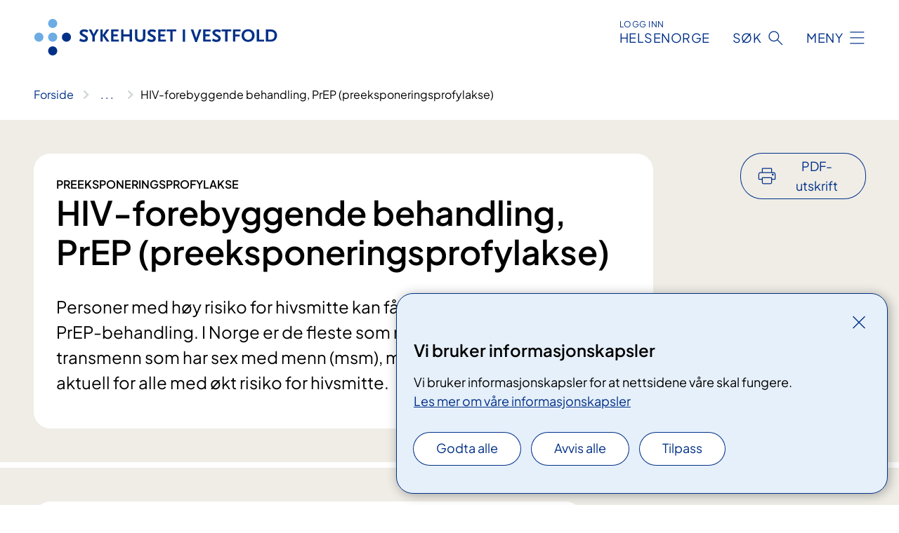

--- FILE ---
content_type: text/html; charset=utf-8
request_url: https://www.siv.no/behandlinger/hiv-forebyggende-behandling-prep-preeksponeringsprofylakse
body_size: 20647
content:


<!DOCTYPE html>

<html lang="nb">

<head>
    <meta name="viewport" content="width=device-width, initial-scale=1" />
    <meta name="format-detection" content="telephone=no" />
    <link href="/static/css/mainstyles.D7Hp8eqn.css" rel="stylesheet"></link>
    <link href="/static/css/components.DD6By0E_.css" rel="stylesheet"></link>
    <link rel="stylesheet" href="/FNSP.styles.css?v=f81adc5c18d68f283c5b8f323da36fa19757957d31440b228f6c420bdaa7cc42" />


<title>HIV-forebyggende behandling, PrEP (preeksponeringsprofylakse) - Sykehuset i Vestfold HF</title>
  <meta name="description" content="Personer med h&#xF8;y risiko for hivsmitte kan f&#xE5; tilbud om forebyggende PrEP-behandling. I Norge er de fleste som mottar PrEP&#xA0;menn og transmenn som har sex med menn (msm), men behandlingen kan v&#xE6;re aktuell for alle med &#xF8;kt risiko for hivsmitte." />


    <meta property="og:title" content="HIV-forebyggende behandling, PrEP (preeksponeringsprofylakse)" />
    <meta property="twitter:title" content="HIV-forebyggende behandling, PrEP (preeksponeringsprofylakse)" />
  <meta property="og:description" content="Personer med h&#xF8;y risiko for hivsmitte kan f&#xE5; tilbud om forebyggende PrEP-behandling. I Norge er de fleste som mottar PrEP&#xA0;menn og transmenn som har sex med menn (msm), men behandlingen kan v&#xE6;re aktuell for alle med &#xF8;kt risiko for hivsmitte." />
  <meta property="twitter:description" content="Personer med h&#xF8;y risiko for hivsmitte kan f&#xE5; tilbud om forebyggende PrEP-behandling. I Norge er de fleste som mottar PrEP&#xA0;menn og transmenn som har sex med menn (msm), men behandlingen kan v&#xE6;re aktuell for alle med &#xF8;kt risiko for hivsmitte." />
                <link rel="icon" href="/494e1e/globalassets/system/favicon-sor-ost.svg">


<div id="matomo-tracking-props" data-baseUrl="https://app-fnsp-matomo-analytics-prod.azurewebsites.net/" data-siteId="29"></div>
    <script>
        FNSP = {};
        FNSP.API = "https://www.siv.no";
        FNSP.IsPrint = false;
        FNSP.CurrentSite = {Name: "Sykehuset i Vestfold", Id: "ba8c582a-902b-497a-a27c-47ca220ccad1", StartPage: "466272" }
        FNSP.SingleKey = "FOssxJD0F5jW1TW3VRuqxRkuLlAulQIpUCXRESLCOaCvrZEt";
        FNSP.FindEnabled = true;
        FNSP.StoredQuery = false;
    </script>
    <script>
!function(T,l,y){var S=T.location,k="script",D="instrumentationKey",C="ingestionendpoint",I="disableExceptionTracking",E="ai.device.",b="toLowerCase",w="crossOrigin",N="POST",e="appInsightsSDK",t=y.name||"appInsights";(y.name||T[e])&&(T[e]=t);var n=T[t]||function(d){var g=!1,f=!1,m={initialize:!0,queue:[],sv:"5",version:2,config:d};function v(e,t){var n={},a="Browser";return n[E+"id"]=a[b](),n[E+"type"]=a,n["ai.operation.name"]=S&&S.pathname||"_unknown_",n["ai.internal.sdkVersion"]="javascript:snippet_"+(m.sv||m.version),{time:function(){var e=new Date;function t(e){var t=""+e;return 1===t.length&&(t="0"+t),t}return e.getUTCFullYear()+"-"+t(1+e.getUTCMonth())+"-"+t(e.getUTCDate())+"T"+t(e.getUTCHours())+":"+t(e.getUTCMinutes())+":"+t(e.getUTCSeconds())+"."+((e.getUTCMilliseconds()/1e3).toFixed(3)+"").slice(2,5)+"Z"}(),iKey:e,name:"Microsoft.ApplicationInsights."+e.replace(/-/g,"")+"."+t,sampleRate:100,tags:n,data:{baseData:{ver:2}}}}var h=d.url||y.src;if(h){function a(e){var t,n,a,i,r,o,s,c,u,p,l;g=!0,m.queue=[],f||(f=!0,t=h,s=function(){var e={},t=d.connectionString;if(t)for(var n=t.split(";"),a=0;a<n.length;a++){var i=n[a].split("=");2===i.length&&(e[i[0][b]()]=i[1])}if(!e[C]){var r=e.endpointsuffix,o=r?e.location:null;e[C]="https://"+(o?o+".":"")+"dc."+(r||"services.visualstudio.com")}return e}(),c=s[D]||d[D]||"",u=s[C],p=u?u+"/v2/track":d.endpointUrl,(l=[]).push((n="SDK LOAD Failure: Failed to load Application Insights SDK script (See stack for details)",a=t,i=p,(o=(r=v(c,"Exception")).data).baseType="ExceptionData",o.baseData.exceptions=[{typeName:"SDKLoadFailed",message:n.replace(/\./g,"-"),hasFullStack:!1,stack:n+"\nSnippet failed to load ["+a+"] -- Telemetry is disabled\nHelp Link: https://go.microsoft.com/fwlink/?linkid=2128109\nHost: "+(S&&S.pathname||"_unknown_")+"\nEndpoint: "+i,parsedStack:[]}],r)),l.push(function(e,t,n,a){var i=v(c,"Message"),r=i.data;r.baseType="MessageData";var o=r.baseData;return o.message='AI (Internal): 99 message:"'+("SDK LOAD Failure: Failed to load Application Insights SDK script (See stack for details) ("+n+")").replace(/\"/g,"")+'"',o.properties={endpoint:a},i}(0,0,t,p)),function(e,t){if(JSON){var n=T.fetch;if(n&&!y.useXhr)n(t,{method:N,body:JSON.stringify(e),mode:"cors"});else if(XMLHttpRequest){var a=new XMLHttpRequest;a.open(N,t),a.setRequestHeader("Content-type","application/json"),a.send(JSON.stringify(e))}}}(l,p))}function i(e,t){f||setTimeout(function(){!t&&m.core||a()},500)}var e=function(){var n=l.createElement(k);n.src=h;var e=y[w];return!e&&""!==e||"undefined"==n[w]||(n[w]=e),n.onload=i,n.onerror=a,n.onreadystatechange=function(e,t){"loaded"!==n.readyState&&"complete"!==n.readyState||i(0,t)},n}();y.ld<0?l.getElementsByTagName("head")[0].appendChild(e):setTimeout(function(){l.getElementsByTagName(k)[0].parentNode.appendChild(e)},y.ld||0)}try{m.cookie=l.cookie}catch(p){}function t(e){for(;e.length;)!function(t){m[t]=function(){var e=arguments;g||m.queue.push(function(){m[t].apply(m,e)})}}(e.pop())}var n="track",r="TrackPage",o="TrackEvent";t([n+"Event",n+"PageView",n+"Exception",n+"Trace",n+"DependencyData",n+"Metric",n+"PageViewPerformance","start"+r,"stop"+r,"start"+o,"stop"+o,"addTelemetryInitializer","setAuthenticatedUserContext","clearAuthenticatedUserContext","flush"]),m.SeverityLevel={Verbose:0,Information:1,Warning:2,Error:3,Critical:4};var s=(d.extensionConfig||{}).ApplicationInsightsAnalytics||{};if(!0!==d[I]&&!0!==s[I]){var c="onerror";t(["_"+c]);var u=T[c];T[c]=function(e,t,n,a,i){var r=u&&u(e,t,n,a,i);return!0!==r&&m["_"+c]({message:e,url:t,lineNumber:n,columnNumber:a,error:i}),r},d.autoExceptionInstrumented=!0}return m}(y.cfg);function a(){y.onInit&&y.onInit(n)}(T[t]=n).queue&&0===n.queue.length?(n.queue.push(a),n.trackPageView({})):a()}(window,document,{src: "https://js.monitor.azure.com/scripts/b/ai.2.gbl.min.js", crossOrigin: "anonymous", cfg: {instrumentationKey: 'fe8cae6d-aa1c-4609-89b8-088240892f8a', disableCookiesUsage: true }});
</script>

    <script src="/fnspLocalization/deep-merge.js"></script><script src="/fnspLocalization/SharedResources?lang=nb"></script>
    <script src="/fnspLocalization/DocumentListResources?lang=nb"></script>
    <script src="/fnspLocalization/EventResources?lang=nb"></script>
    <script src="/fnspLocalization/DateResources?lang=nb"></script>
    <script src="/fnspLocalization/ClinicalTrialResources?lang=nb"></script>
</head>

<body class="ui-public">
    
    
<div reactComponentId='CookieConsentComponent-5ebeca0b-d5d0-4b68-9389-b115c727a845' data-json='{"model":{"title":"Vi bruker informasjonskapsler","description":"Vi bruker informasjonskapsler for at nettsidene v\u00E5re skal fungere.","analyticsTitle":"Trafikkanalyse og statistikk","analyticsDescription":"Ved \u00E5 godta disse informasjonskapslene, samtykker du til anonym registrering av statistikk som brukes til \u00E5 forbedre nettstedets innhold og brukeropplevelse.","thirdPartyTitle":"Informasjons\u0026shy;kapsler fra tredjeparter","thirdPartyDescription":"Noen av nettsidene v\u00E5re kan vise innebygget innhold fra andre nettsteder, som for eksempel videoer. Disse eksterne innholdsleverand\u00F8rene bruker egne informasjonskapsler for \u00E5 kunne vise innholdet.","thirdPartyCookieNotAvailable":null,"requiredTitle":"N\u00F8dvendige informasjons\u0026shy;kapsler","requiredDescription":"Disse informasjonskapslene h\u00E5ndterer rent tekniske funksjoner p\u00E5 nettstedet og er n\u00F8dvendige for at nettsidene v\u00E5re skal fungere.","surveyTitle":"Sp\u00F8rre\u0026shy;unders\u00F8kelser","surveyDescription":"Ved \u00E5 godta disse informasjonskapslene, samtykker du til anonym lagring av hva du svarer p\u00E5 sp\u00F8rsm\u00E5let om deltakelse.","acceptAllText":"Godta alle","acceptSelectedText":"Godta valgte","acceptNecessaryText":"Godta kun n\u00F8dvendige","rejectAllText":"Avvis alle","readMoreAbout":"Les mer om","manageCookiesText":"Administrere informasjonskapsler","withdrawCookiesDescription":"Du kan endre samtykket n\u00E5r som helst ved \u00E5 velge \u0022Administrere informasjonskapsler\u0022 nederst p\u00E5 siden. ","customizeText":"Tilpass","saveText":"Lagre","closeText":"Lukk","cancelText":"Avbryt","cookiePageLink":{"href":"/om-nettstedet/informasjonskapsler/","text":"Les mer om v\u00E5re informasjonskapsler","target":"_blank","isExternal":false,"sameSite":true},"consentDisabled":false,"activeButDisabled":false,"initialPopupDisabled":false,"cookieConsentVariables":{"consent_enabled":true,"consent_active_but_disabled":false,"popup_disabled":false,"force_map_manage_cookies_button":true,"refresh_with_querystring":false,"use_local_cookie_if_not_equal":false}}}'></div>
<script type="module" src="/static/js/CookieConsentComponent.D31auazJ.js"></script>
    
    <a href="#main" class="skiplink">
        Hopp til innhold
    </a>
    



<header>
    <div reactComponentId='HeaderComponent-54e90330-e079-4d12-8f4a-daf822b1f41a' data-json='{"headerDTO":{"menu":{"menuButtonText":"Meny","menuItems":[{"title":"Behandlinger","links":[{"href":"/behandlinger/","text":"Unders\u00F8kelser og behandlinger","target":null,"isExternal":false,"sameSite":true},{"href":"/pasient-og-parorendeopplering/","text":"Pasient- og p\u00E5r\u00F8rendeoppl\u00E6ring","target":null,"isExternal":false,"sameSite":true},{"href":"/praktisk-informasjon/","text":"Praktisk informasjon","target":null,"isExternal":false,"sameSite":true},{"href":"/behandlinger/digitale-pasientskjema/","text":"Digitale pasientskjema (CheckWare)","target":null,"isExternal":false,"sameSite":true},{"href":"/ebehandling/","text":"eBehandling","target":null,"isExternal":false,"sameSite":true},{"href":"/rettigheter/","text":"Rettigheter","target":null,"isExternal":false,"sameSite":true},{"href":"/helsenorgeno-din-helse-pa-nett/","text":"Digitale helsetjenester for pasienter (helsenorge)","target":null,"isExternal":false,"sameSite":true}],"showCookieButtonAt":-1},{"title":"Avdelinger","links":[{"href":"/avdelinger","text":"Avdelinger","target":null,"isExternal":false,"sameSite":true},{"href":"/steder","text":"Steder","target":null,"isExternal":false,"sameSite":true},{"href":"/praktisk-informasjon/kart-over-sykehusomradet-i-tonsberg","text":"Kart over sykehusomr\u00E5det i T\u00F8nsberg","target":null,"isExternal":false,"sameSite":true},{"href":"/praktisk-informasjon/besokstider","text":"Bes\u00F8kstider - sengeposter","target":null,"isExternal":false,"sameSite":true}],"showCookieButtonAt":-1},{"title":"Fag og forskning","links":[{"href":"/helsefaglig/tjenester/laboratorietjenester","text":"Laboratorietjenester","target":null,"isExternal":false,"sameSite":true},{"href":"/helsefaglig/samhandling","text":"Samhandling","target":null,"isExternal":false,"sameSite":true},{"href":"/helsefaglig/samhandling/praksisnytt-i-vestfold","text":"Praksisnytt","target":null,"isExternal":false,"sameSite":true},{"href":"/helsefaglig/Forskning-og-innovasjon","text":"Forskning og innovasjon","target":null,"isExternal":false,"sameSite":true},{"href":"/helsefaglig/forskning-og-innovasjon/forskningsprosjekter","text":"Forskningsgrupper","target":null,"isExternal":false,"sameSite":true},{"href":"/kliniske-studier","text":"Kliniske studier","target":null,"isExternal":false,"sameSite":true},{"href":"/helsefaglig/kvalitet","text":"Kvalitet og pasientsikkerhet","target":null,"isExternal":false,"sameSite":true},{"href":"/helsefaglig","text":"Alt helsefaglig","target":null,"isExternal":false,"sameSite":true}],"showCookieButtonAt":-1},{"title":"Om oss","links":[{"href":"/om-oss/jobb","text":"Jobb og utdanning","target":null,"isExternal":false,"sameSite":true},{"href":"/om-oss/media","text":"Media","target":null,"isExternal":false,"sameSite":true},{"href":"/om-oss/nyheter","text":"Nyheter","target":null,"isExternal":false,"sameSite":true},{"href":"/om-oss/kontakt-oss","text":"Kontakt oss","target":null,"isExternal":false,"sameSite":true},{"href":"/arrangementer","text":"Kurs og arrangementer","target":null,"isExternal":false,"sameSite":true},{"href":"/si-din-mening","text":"Gi oss din tilbakemelding","target":null,"isExternal":false,"sameSite":true},{"href":"/om-oss/styret-ved-sykehuset-i-vestfold","text":"Styret","target":null,"isExternal":false,"sameSite":true},{"href":"/om-oss","text":"Alt om oss","target":null,"isExternal":false,"sameSite":true}],"showCookieButtonAt":-1}],"headerItemsBottom":[],"mainMenuAria":"Hovedmeny"},"search":{"searchButtonText":"S\u00F8k","searchHeadingText":"S\u00F8k","searchPlaceholderText":"S\u00F8k i alt innhold","searchPage":"/sok/","useAutocomplete":true,"autocompleteLanguage":"no","subSiteStartpageGuid":null},"showHeaderSearch":true,"logo":{"startPageUrl":"/","logoUrl":"/495e93/globalassets/system/logo-sykehusetvestfold.svg","alternativeText":"G\u00E5 til forsiden siv.no"},"logoNegative":{"startPageUrl":"/","logoUrl":"/495d2a/globalassets/system/logo-sykehusetvestfold-neg.svg","alternativeText":"G\u00E5 til forsiden siv.no"},"login":{"title":"HELSENORGE","stikkTittel":"Logg inn","link":{"href":"https://tjenester.helsenorge.no/auth/signin","text":"Logg inn Helsenorge","target":null}},"skipLinkText":"Hopp til innhold","menuModalTitle":"Hovedmeny","searchModalTitle":"Hoveds\u00F8k","openMenuText":"\u00C5pne meny","closeMenuText":"Lukk","openSearchText":"\u00C5pne s\u00F8k","closeSearchText":"Lukk s\u00F8k","standardColumns":" col-12 col-md-10 col-lg-8 col-xl-7 offset-md-1 offset-lg-2","headerMenuAria":"Toppmeny","disableDefaultHeader":false}}'></div>
<script type="module" src="/static/js/HeaderComponent.GYjjgvWK.js"></script>

</header>    
    <main class="main" id="main">
        <div class="medical-page medical-page--condition">
            <div class="">
                <div class="container nav-container">
                        <div class="breadcrumbs-language-nav has-breadcrumb">


<div reactComponentId='BreadcrumbComponent-4e9a90b5-08cc-4fa9-9af7-39365696e909' data-json='{"model":[{"text":"Forside","href":"/","showLink":true},{"text":"Behandlinger","href":"/behandlinger/","showLink":true},{"text":"HIV-forebyggende behandling, PrEP (preeksponeringsprofylakse)","href":"/behandlinger/hiv-forebyggende-behandling-prep-preeksponeringsprofylakse/","showLink":false}]}'></div>
<script type="module" src="/static/js/BreadcrumbComponent.D-xh09s5.js"></script>
                        </div>
                    
                </div>
            </div>
            
            

<div aria-labelledby="sidetittel">
        <div class="medical-page__content-container bg-beige">
            <div class="container">
                <div class="row">
                    <div class="col-12 col-lg-9">
                        <div class="medical-page__content">
                            
    <p class="stikktittel">preeksponeringsprofylakse</p>
<h1 id="sidetittel">HIV-forebyggende behandling, PrEP (preeksponeringsprofylakse)</h1>
                            <p class="ingress">Personer med h&#xF8;y risiko for hivsmitte kan f&#xE5; tilbud om forebyggende PrEP-behandling. I Norge er de fleste som mottar PrEP&#xA0;menn og transmenn som har sex med menn (msm), men behandlingen kan v&#xE6;re aktuell for alle med &#xF8;kt risiko for hivsmitte.</p>

                        </div>
                    </div>
                        <div class="d-none d-lg-block col-lg-2 offset-lg-1">
                            
<div reactComponentId='PrintComponent-31425ea3-bf32-45e5-a95e-2557edd414d3' data-json='{"filename":"hiv-forebyggende-behandling-prep-preeksponeringsprofylakse","contentId":470395,"language":"nb","buttonAtTop":true,"showPropertiesSelection":false,"properties":[{"name":"CustomFrontpage","label":"Eget forsideark med tittel og ingress","show":true},{"name":"PreparationMedicalPage","label":"F\u00F8r / utredning","show":true},{"name":"HowPerformedMedicalPages-under","label":"Under / behandling","show":true},{"name":"FollowUpMedicalPage","label":"Etter / oppf\u00F8lging","show":true},{"name":"TreatmentLocation-tonsberg","label":"T\u00F8nsberg","show":true}]}'></div>
<script type="module" src="/static/js/PrintComponent.kEgYpnwc.js"></script>

                        </div>
                </div>
            </div>
        </div>
    <div class="medical-page__content-container bg-beige">
        <div class="container">
                <div class="row medical-content-row">
                    <div class="col-12 col-lg-7 col-xl-8">
                        <div class="medical-page__content medical-page__content--noborders">



<div>PrEP er en hiv-forebyggende behandling og står for preeksponeringsprofylakse. Behandlingen innebærer at hiv-negative personer med høy risiko for å bli smittet, tar tabletter mot hiv forebyggende. Medisinen kan enten tas daglig eller i perioder ved behov. PrEP er en virksom og kostnadseffektiv behandling.</div>
<div> </div>
<p><span>P</span><span>rEP reduserer risiko for å bli smittet med hiv betydelig dersom det tas riktig, men gir ikke 100 % beskyttelse. Behandlingen beskytter ikke mot andre seksuelt overførbare infeksjoner (soi). Vi anbefaler derfor personer som står på PrEP å bruke kondom og å teste seg jevnlig. </span></p>
<div><a href="https://www.helsenorge.no/sykdom/hiv-og-aids/prep-preeksponeringsprofylakse/">PrEP (preeksponeringsprofylakse) mot hiv (helsenorge.no)</a></div>                            


                        </div>
                    </div>
                    <div class="col-12 col-lg-5 col-xl-4 right-align-content-lg">
                    </div>
                 </div>
            <div class="row medical-content-row">
                <div class="col-12 col-lg-7 col-xl-8">
                        <div class="medical-page__content medical-page__content--step">
                            
<section class="medical-content moveable">
    <div class="d-print-flex d-none d-md-flex flex-column">
        <div class="medical-content__header">
            <div class="medical-content__icon info" aria-hidden="true">
                <div class="material-icon material-icon--large info bg-purple"></div>
            </div>
            <h2 class="medical-content__title">F&#xF8;r</h2>
        </div>
        <div class="medical-content__text" data-content="desktop"></div>
    </div>
    <div class="d-print-none d-flex d-md-none">
        <div class="expandable medical-content__expandable" data-id="for" data-location-hash="true">
            <h2 class="medical-content__expander-heading">
                <button aria-expanded="false"
                        type="button"
                        class="medical-content__expander-button expandable__button btn-showmore btn-showmore--noarrow"
                        data-close="Lukk"
                        data-show="Vis mer"
                        data-bs-toggle="collapse">
            <div class="medical-content__icon info" aria-hidden="true">
                <div class="material-icon material-icon--large info bg-purple"></div>
            </div>
                        <div class="medical-content__expander-text">
                            <div class="medical-content__expander-title">
                                F&#xF8;r
                            </div>
                            <div class="inner-text">
                                Vis mer
                            </div>
                        </div>
                </button>
            </h2>
            <div class="expandable__content collapse" data-content="mobile">
        <div class="content">
                <div class="medical-content__description">


<span style="">Hiv er for&#160;tiden en sjelden sykdom å bli smittet med i Norge, men noen personer og grupper har økt risiko og PrEP kan da være aktuelt.&#160;</span><h3>Er PrEP aktuelt for deg?</h3><div><ul><li>Har du hatt ubeskyttet analt samleie med flere partnere siste 12 måneder?&#160;</li><li>Har du ubeskyttet samleie med partnere som har økt risiko for hivsmitte?</li><li>Har du hatt en bakteriell seksuelt overførbar infeksjon utenom klamydia siste 12 måneder?</li><li>Har du hyppig sex under ruspåvirkning eller chemsex?&#160;</li><li>Har du siste 12 måneder brukt posteksponeringsprofylakse (PEP), en medisin som gis etter mulig risiko for hiv-smitte?</li><li>Har du en hiv-positiv partner som fortsatt har målbare virustall?</li></ul></div><div>Har du svart ja på ett eller flere av disse spørsmålene, kan PrEP kanskje være aktuelt for deg.&#160;</div><div>
   <span style=""><br /></span></div><div>
   <span style="">PrEP gis ved infeksjonsmedisinske avdelinger eller ved spesialiserte klinikker, og du kan kontakte din fastlege for å få henvisning til ditt lokalsykehus. Før oppstart med PrEP er det viktig å ta en blodprøve for å utelukke at du allerede er smittet med hiv. I tillegg bør det tas prøver for andre seksuelt overførbare infeksjoner samt sjekke at andre relevante blodverdier er normale. Det er også viktig at du kan oppgi hvilke andre medisiner du bruker, fordi enkelte medikamenter ikke bør kombineres med PrEP. Disse opplysningene med prøvesvar legges ved henvisningen fra fastlege.</span></div><div>
   <br />
</div></div>
        </div>
            </div>
        </div>
    </div>
</section>


                        </div>
                                <div class="medical-page__content medical-page__content--step">
                                    
<section class="medical-content moveable">
    <div class="d-print-flex d-none d-md-flex flex-column">
        <div class="medical-content__header">
            <div class="medical-content__icon handshake" aria-hidden="true">
                <div class="material-icon material-icon--large handshake bg-forest"></div>
            </div>
            <h2 class="medical-content__title">Under</h2>
        </div>
        <div class="medical-content__text" data-content="desktop"></div>
    </div>
    <div class="d-print-none d-flex d-md-none">
        <div class="expandable medical-content__expandable" data-id="under" data-location-hash="true">
            <h2 class="medical-content__expander-heading">
                <button aria-expanded="false"
                        type="button"
                        class="medical-content__expander-button expandable__button btn-showmore btn-showmore--noarrow"
                        data-close="Lukk"
                        data-show="Vis mer"
                        data-bs-toggle="collapse">
            <div class="medical-content__icon handshake" aria-hidden="true">
                <div class="material-icon material-icon--large handshake bg-forest"></div>
            </div>
                        <div class="medical-content__expander-text">
                            <div class="medical-content__expander-title">
                                Under
                            </div>
                            <div class="inner-text">
                                Vis mer
                            </div>
                        </div>
                </button>
            </h2>
            <div class="expandable__content collapse" data-content="mobile">
        <div class="content">
                <div class="medical-content__description">


<div>PrEP kan brukes enten daglig eller ved behov.</div>
<h3>Daglig behandling</h3>
<div>Daglig behandling innebærer at du tar én tablett til samme tidspunkt hver dag. Dette kan passe for deg som har hyppig sex, eller som sjelden vet når du kommer til å ha sex</div>
<div> </div>
<div>Behandling ved behov</div>
<div>Du kan ta PrEP som en "kur" når du tror du vil ha behov for det. Du må da ta tablettene før risikosex. 2 tabletter tas 2 til 24 timer før sex, deretter tas 1 tablett daglig til samme tid, til og med 2 døgn etter siste risikosex. Dette passer for deg som har planlagt og sjeldnere sex.</div>
<p><a href="https://ehandboken.ous-hf.no/document/123601">Praktisk informasjon om PrEP for brukere, utgitt av Olafiaklinikken, Oslo universitetssykehus (PDF)</a></p></div>
        </div>
            </div>
        </div>
    </div>
</section>


                                </div>

                            <div class="medical-page__content medical-page__content--step">
                                
<section class="medical-content moveable">
    <div class="d-print-flex d-none d-md-flex flex-column">
        <div class="medical-content__header">
            <div class="medical-content__icon checklist" aria-hidden="true">
                <div class="material-icon material-icon--large checklist bg-terracotta"></div>
            </div>
            <h2 class="medical-content__title">Etter</h2>
        </div>
        <div class="medical-content__text" data-content="desktop"></div>
    </div>
    <div class="d-print-none d-flex d-md-none">
        <div class="expandable medical-content__expandable" data-id="etter" data-location-hash="true">
            <h2 class="medical-content__expander-heading">
                <button aria-expanded="false"
                        type="button"
                        class="medical-content__expander-button expandable__button btn-showmore btn-showmore--noarrow"
                        data-close="Lukk"
                        data-show="Vis mer"
                        data-bs-toggle="collapse">
            <div class="medical-content__icon checklist" aria-hidden="true">
                <div class="material-icon material-icon--large checklist bg-terracotta"></div>
            </div>
                        <div class="medical-content__expander-text">
                            <div class="medical-content__expander-title">
                                Etter
                            </div>
                            <div class="inner-text">
                                Vis mer
                            </div>
                        </div>
                </button>
            </h2>
            <div class="expandable__content collapse" data-content="mobile">
        <div class="content">
                <div class="medical-content__description">


<h3></h3><h3>Jevnlige kontroller</h3><div>Når du bruker PrEP skal du ha jevnlig oppfølging ved klinikken, blant annet for å teste deg for hiv, andre seksuelt overførbare infeksjoner og andre relevante blodverdier.</div><div>Avslutte bruk av PrEP</div><div>PrEP er ikke ment som livslang behandling. Ettersom behovet kan endre seg, vil du og behandleren din sammen vurdere om og når det er riktig å avslutte behandlingen.</div><div><br /><br /><br /></div></div>
        </div>
            </div>
        </div>
    </div>
</section>


                            </div>
                            <div class="medical-page__content medical-page__content--adverse-outcome">
                                <h2 class="adverse-outcome">V&#xE6;r oppmerksom</h2>
                                


<div><span style="">PrEP tolereres vanligvis godt med kun milde, ufarlige og forbigående bivirkninger, men alvorlige bivirkninger kan oppstå en sjelden gang. Det er derfor viktig å følge vanlig kontrollprogram for PrEP.&#160;</span></div>
                            </div>
                </div>

            </div>
        </div>
    </div>
                <div class="medical-page__content-container bg-cloud">
                    <div class="container">
                        <h2 class="medical-page__contact-title">Kontakt</h2>
                        


<div class="treatmentlocation treatmentlocation--single" data-id="tonsberg">
        <h2 class="treatmentlocation__title">
        <div class="treatmentlocation__title-container">
            <div class="treatmentlocation__title-wrapper">
                    <span class="treatmentlocation__subtitle">T&#xF8;nsberg</span>
                <span class="treatmentlocation__title-main">T&#xF8;nsberg</span>
            </div>

        </div>
        </h2>
    
        <div class="treatmentlocation__content">
            <div class="treatmentlocation__contact">
            </div>

            <div class="treatmentlocation__find-it department-page__find-it-info--card-container">
                        <div class="department-page__find-it-info--card treatmentlocation__contact-card col-12 col-lg-6 col-xl-4">
                            



<div class="location-page-partial">
    


<picture><source srcset="/4aa2ee/contentassets/3ac0dc65c7e2405088295ac4ed6b21c5/img_6472.jpg?format=webp&width=512&height=293&quality=80 512w" sizes="512px" type="image/webp"/><source srcset="/4aa2ee/contentassets/3ac0dc65c7e2405088295ac4ed6b21c5/img_6472.jpg?width=512&height=293&quality=80 512w" sizes="512px" /><img alt="En by med mange bygninger" src="/4aa2ee/contentassets/3ac0dc65c7e2405088295ac4ed6b21c5/img_6472.jpg?format=webp&width=512&height=293&quality=80" loading="lazy" decoding="async" /></picture>
    <div class="location-page-partial__info">
        <div class="location-page-partial__content">
            <h3 class="location-page-partial__title">T&#xF8;nsberg</h3>
                <p>Halfdan Wilhelmsens all&#xE9; 17</p>
                <p>3116 T&#xF8;nsberg</p>
        </div>
            <div class="location-page-partial__link-wrapper">
                <a class="location-page-partial__link" href="/steder/tonsberg/">Finn frem</a>
            </div>
    </div>
</div>
                        </div>
            </div>
                <div class="treatmentlocation__transport" data-id-prefix="tonsberg-">
                    <h3>Transport</h3>

<div class="expander" data-id="kart-over-sykehusomradet-i-tonsberg">
        <h4 class="expander__title">
        <button aria-expanded="false"
                data-bs-toggle="collapse"
                class="expander__button">
            Kart over sykehusomr&#xE5;det i T&#xF8;nsberg
        </button>
        </h4>
    <div class="expander__content-wrapper collapse">
        <div class="expander__content">
            


<figure class="polaroid polaroid--cloud"><picture><source srcset="/497ea8/contentassets/a0fb82efc72c43769655e261c82a6162/plan-tonsberg_240419_web1000.jpg?format=webp&width=1000&height=667&quality=80 770w" sizes="770px" type="image/webp" /><source srcset="/497ea8/contentassets/a0fb82efc72c43769655e261c82a6162/plan-tonsberg_240419_web1000.jpg?width=1000&height=667&quality=80&format=webp 770w" sizes="770px" /><img alt="Diagram" src="/497ea8/contentassets/a0fb82efc72c43769655e261c82a6162/plan-tonsberg_240419_web1000.jpg?width=1000&amp;height=667&amp;quality=80&amp;format=webp" loading="lazy" decoding="async" class="image polaroid__image polaroid__image--landscape" data-credit="" data-prefix="Foto" class="image polaroid__image polaroid__image--landscape" data-original-width="1000" data-original-height="608" data-width="1000" data-height="667" /></picture>
<figcaption class="polaroid__caption">Kart over sykehusområdet i Tønsberg.</figcaption>
</figure>



        <div b-cw3nyes6gz class="link-list">
            <div b-cw3nyes6gz class="link-list__title">
                
            </div>
            <div b-cw3nyes6gz class="link-list__description"></div>
                <ul b-cw3nyes6gz class="link-list__list">
                        <li b-cw3nyes6gz>
                            <a b-cw3nyes6gz class="anchorlink anchorlink--large" href="/497fb0/siteassets/documents/ny-mappe/plan-tonsberg_240419.pdf">PDF med kart over sykehusomr&#xE5;det i T&#xF8;nsberg (egnet for utskrift)</a>
                        </li>
                </ul>
        </div>



<p> </p>
            
        </div>
    </div>
</div>


<div class="expander" data-id="parkering---tonsberg">
        <h4 class="expander__title">
        <button aria-expanded="false"
                data-bs-toggle="collapse"
                class="expander__button">
            Parkering - T&#xF8;nsberg
        </button>
        </h4>
    <div class="expander__content-wrapper collapse">
        <div class="expander__content">
            





        <div b-cw3nyes6gz class="link-list">
            <div b-cw3nyes6gz class="link-list__title">
                
            </div>
            <div b-cw3nyes6gz class="link-list__description"></div>
                <ul b-cw3nyes6gz class="link-list__list">
                        <li b-cw3nyes6gz>
                            <a b-cw3nyes6gz class="anchorlink" href="/praktisk-informasjon/parkering/">Informasjon om parkering</a>
                        </li>
                </ul>
        </div>


            
        </div>
    </div>
</div>


<div class="expander" data-id="pasientreiser">
        <h4 class="expander__title">
        <button aria-expanded="false"
                data-bs-toggle="collapse"
                class="expander__button">
            Pasientreiser
        </button>
        </h4>
    <div class="expander__content-wrapper collapse">
        <div class="expander__content">
            


<p>​Reiser du til og fra offentlig godkjent behandling, kan du ha rett til å få dekket reiseutgifter.</p><p><a title="Gå til side med mer informasjon om Pasientreiser" href="/praktisk-informasjon/pasientreiser">Les mer om Pasientreiser her </a></p>
            
        </div>
    </div>
</div>


<div class="expander" data-id="tog-og-buss-til-sykehuset">
        <h4 class="expander__title">
        <button aria-expanded="false"
                data-bs-toggle="collapse"
                class="expander__button">
            Tog og buss til sykehuset
        </button>
        </h4>
    <div class="expander__content-wrapper collapse">
        <div class="expander__content">
            


<p>Sykehusetligger nær jernbane - og rutebilstasjon i Tønsberg sentrum.</p><p><a title="Gå til Vestfold kollektivtrafikk sine nettsider" href="https&#58;//www.vkt.no/">Sjekk rutetider for buss her</a><br /><a title="Gå til VY sine nettsider" href="https&#58;//www.vy.no/">Sjekk rutetider for tog her</a><br /></p>
            
        </div>
    </div>
</div>

                </div>
                <div class="treatmentlocation__practical" data-id-prefix="tonsberg-">
                    <h3>Praktisk informasjon</h3>

<div class="expander" data-id="barn-som-parorende">
        <h4 class="expander__title">
        <button aria-expanded="false"
                data-bs-toggle="collapse"
                class="expander__button">
            Barn som p&#xE5;r&#xF8;rende
        </button>
        </h4>
    <div class="expander__content-wrapper collapse">
        <div class="expander__content">
            


<p><a href="http&#58;//vg.no/">​</a>Når en i familien er alvorlig syk, rusavhengig eller skadet påvirkes hele familien. Barn er spesielt sårbare og kan ha mange spørsmål og bekymringer knyttet til dette. Mange barn føler seg redde og alene.</p><p><a title="Gå til informasjonsside om barn som pårørende" href="/rettigheter/barn-som-parorende">Les mer om barn som pårørende her</a></p>
            
        </div>
    </div>
</div>


<div class="expander" data-id="behandlingshjelpemidler">
        <h4 class="expander__title">
        <button aria-expanded="false"
                data-bs-toggle="collapse"
                class="expander__button">
            Behandlingshjelpemidler
        </button>
        </h4>
    <div class="expander__content-wrapper collapse">
        <div class="expander__content">
            


<p>​Sykehuset i Vestfold har ansvar for utlån av behandlingshjelpemidler med tilhørende forbruksmateriell for hjemmeboende i Vestfold, med unntak av Sande og Svelvik, som tilhører Vestre Viken. ​<br /><br /></p><p><a title="Gå til avdelingssiden for å lese mer om behandlingshjelpemidler" href="https&#58;//www.siv.no/avdelinger/servicedivisjon/medisinteknologisk-avdeling/behandlingshjelpemidler">Gå til avdelingssiden til Behandlingshjelpemidler ved Sykehuset i Vestfold for mer informasjon om behandlingshjelpemidler</a></p>
            
        </div>
    </div>
</div>


<div class="expander" data-id="blomster-og-parfyme">
        <h4 class="expander__title">
        <button aria-expanded="false"
                data-bs-toggle="collapse"
                class="expander__button">
            Blomster og parfyme
        </button>
        </h4>
    <div class="expander__content-wrapper collapse">
        <div class="expander__content">
            


<p>En del pasienter reagerer allergisk på blomster og parfyme. Vi ber om at det tas hensyn til dette.&#160;&#160;</p><p>Blomster er hyggelig både å få og å gi bort, men tenk på hvilke blomster du velger. Dessverre kan noen blomster gi ubehag for pasienter. Men selv om pasienter reagerer på en del typer blomster, er utvalget stort blant blomster du kan ha med når du kommer på pasientbesøk.</p><p>Vær oppmerksom på at enkelte sengeposter ikke tillater blomster på avdelingen i det hele tatt. Det er ikke tillatt med blomster på barne- og ungdomsposten.<br /></p><p><a title="Gå til nettsidene til Astma- og allergiforbundet sine nettsider" href="https&#58;//www.naaf.no/globalassets/x-gamle-bilder/documents/jul/flere-ja-blomster_plakat.pdf">Se oversikt fra Astma- og allergiforbundet om ja- og nei-blomster</a></p>
            
        </div>
    </div>
</div>


<div class="expander" data-id="fotografering-og-filming">
        <h4 class="expander__title">
        <button aria-expanded="false"
                data-bs-toggle="collapse"
                class="expander__button">
            Fotografering og filming 
        </button>
        </h4>
    <div class="expander__content-wrapper collapse">
        <div class="expander__content">
            


<p>Mange pasienter og pårørende ønsker å ta bilde/video eller blogge fra tiden på sykehuset. Det er det selvsagt anledning til, så lenge du tar hensyn til andre pasienters personvern. </p><div data-name="Sidefelt&#58; Sideinnhold"><div style="display:inline;"><h3>Gode råd</h3><p>Her er et par gode råd for bruk av sosiale medier til deg som er pasient eller pårørende&#58;</p><ul><li><p>Husk å ikke formidle opplysninger/bilder/videoer om andre pasienter eller pårørende uten deres samtykke. </p></li><li><p>Husk at ansatte heller ikke alltid vil ha bilder av seg publisert, og skal samtykke til publiseringen. Du bør fjerne bilder etc. om den det gjelder ber deg om det. </p></li></ul></div></div>
            
        </div>
    </div>
</div>


<div class="expander" data-id="kafe">
        <h4 class="expander__title">
        <button aria-expanded="false"
                data-bs-toggle="collapse"
                class="expander__button">
            Kafe
        </button>
        </h4>
    <div class="expander__content-wrapper collapse">
        <div class="expander__content">
            


<h3>​”Den blå resept” i Tønsberg</h3><p>Kafeen ligger i første etasje, inn til høyre&#160;når du har gått inn&#160;hovedinngangen.</p><h3>Åpningstider</h3><ul><li>Mandag til fredag&#160;klokken 07.00 – 19.00.</li><li>Lørdag – søndag og helligdager er kafeen&#160;stengt. </li></ul><p>Sykehuset har inngått samarbeid med Narvesen om at de har et utvidet mattilbud dagene&#160;kafeen har stengt. Det vil blant annet være mulig å kjøpe middag i porsjonsforpakninger en selv kan varme i mikrobølgeovn i kiosken eller ved vareautomaten. </p>
            
        </div>
    </div>
</div>


<div class="expander" data-id="kiosk">
        <h4 class="expander__title">
        <button aria-expanded="false"
                data-bs-toggle="collapse"
                class="expander__button">
            Kiosk
        </button>
        </h4>
    <div class="expander__content-wrapper collapse">
        <div class="expander__content">
            


<p>Ved hovedinngangen i Tønsberg har Narvesen en kiosk.</p><h3>Åpningstider &#160;Narvesen kiosk&#58;</h3><ul><li>Mandag til fredag&#58; kl. 07.00 - 20.30. </li><li>Lørdag, søndag og helligdager&#58; kl. 10.00 - 20.00. </li><li>1. januar (nyttårsdagen) og 1. juledag&#58; stengt. </li><li>17. mai. Kristi Himmelfartsdag, påske, pinse, jul- og nyttårsaften&#58; kl. 09.00 - 15.00. </li></ul>
            
        </div>
    </div>
</div>


<div class="expander" data-id="mattilbud-til-parorende-og-besokende">
        <h4 class="expander__title">
        <button aria-expanded="false"
                data-bs-toggle="collapse"
                class="expander__button">
            Mattilbud til p&#xE5;r&#xF8;rende og bes&#xF8;kende
        </button>
        </h4>
    <div class="expander__content-wrapper collapse">
        <div class="expander__content">
            


<p>​Pårørende og besøkende henvises til å benytte sykehusets kafé eller kiosk.</p><p>I en normalsituasjon serveres det ikke noen form for mat eller drikke til pårørende fra sykehusets postkjøkken i sengeposten.</p><h3>Pårørende til barn</h3><p>Minst en av foreldrene, som på grunn av barnets sykdom oppholder seg på sykehuset sammen med barnet store deler av døgnet, får gratis mat. </p>
            
        </div>
    </div>
</div>


<div class="expander" data-id="mrsa---testing-for-motstandsdyktige-bakterier">
        <h4 class="expander__title">
        <button aria-expanded="false"
                data-bs-toggle="collapse"
                class="expander__button">
            MRSA - testing for motstandsdyktige bakterier
        </button>
        </h4>
    <div class="expander__content-wrapper collapse">
        <div class="expander__content">
            


<p>Bakterier kan bli motstandsdyktige mot antibiotika.&#160; Det kan få&#160; betydning hvis du&#160; trenger behandling.</p><div data-name="Sidefelt&#58; Sideinnhold"><div style="display:inline;"><h3>Testing for motstandsdyktige bakterier</h3><p>Du må kontakte fastlegen for å få undersøkt om du er bærer av motstandsdyktige bakterier - MRSA, ESBL, VRE - dersom du&#58;</p><ul><li>Har vært innlagt, blitt undersøkt eller fått behandling,kirurgi eller for eksempel tannbehandling utenfor Norden i løpet av de siste 12 måneder </li><li>Dersom du, eller noen i din husstand tidligere har fått påvist disse bakteriene </li><li>Har arbeidet som helsearbeider i institusjon utenfor Norden siste 12 måneder, eller </li><li>Har hud/sårinfeksjon eller kronisk hudlidelse og i løpet av de siste 12 måneder har oppholdt deg sammenhengende i mer enn 6 uker utenfor Norden </li></ul><p>Undersøkelsen hos fastlegen må gjøres senest en uke før du har time ved&#160; de fleste poliklinikker og alle sengeposter&#160; ved Sykehuset i Vestfold siden resultatet skal foreligge før du kommer til sykehuset.</p><h3>Ikke alle må ta prøve</h3><p>Ikke alle som skal til undersøkelse eller behandling på sykehuset må ta alle prøvene. Snakk med fastlegen.</p><h3>Hva er resistens og hvorfor er det viktig å teste mot slike bakterier?</h3><p>Bakterier kan utvikle nye egenskaper ved at genene forandres på en slik måte at de blir motstandsdyktige mot enkelte typer antibiotika. Bakteriene har da utviklet resistens, og behandling med det aktuelle antibiotikum vil ikke ha den tilsiktede effekten.</p><h3>Hvorfor ønsker vi ikke disse bakteriene i sykehus?</h3><p>De fleste som blir smittet av både MRSA, ESBL og VRE vil ikke bli syke. Men pasienter som har betydelig svekket infeksjonsforsvar kan få alvorlige infeksjoner av disse bakteriene. Derfor ønsker vi ikke at disse bakteriene kommer inn i helseinstitusjoner.</p><h3>Hva skjer hvis det blir påvist at jeg er bærer av slike bakterier?</h3><p>Dersom undersøkelsen viser at du er bærer av slike bakterier, vil det bli tatt forhåndsregler under behandlingen for å unngå smitte av andre pasienter. Du vil få mer informasjon om dette på sykehuset.</p></div></div>
            
        </div>
    </div>
</div>


<div class="expander" data-id="overnatting-i-naerheten-av-sykehuset">
        <h4 class="expander__title">
        <button aria-expanded="false"
                data-bs-toggle="collapse"
                class="expander__button">
            Overnatting i n&#xE6;rheten av sykehuset
        </button>
        </h4>
    <div class="expander__content-wrapper collapse">
        <div class="expander__content">
            


<p>​Sykehuset i Vestfold har avtaler med flere hotell for pasienter som har behov for overnatting utenfor sykehuset i forbindelse med&#160; sin behandling.</p><p>For å få rabatt er det viktig at du opplyser om at du er pasient ved SiV. </p><h3>Sykehuset har avtaler&#160;med&#58;</h3><ul><li>Quality Hotel Tønsberg<br />Adresse&#58; Ollebukta 3, 3126 Tønsberg<br />Telefon&#58; 33 00 41 00.</li><li>Quality Hotel Klubben<br />Adresse&#58; Nedre Langgate 49, 3126 Tønsberg.<br />Telefon&#58; 33 35 97 00.</li><li>Thon Hotel Brygga<br />Adresse&#58; Nedre Langgate 40, 3126 Tønsberg.<br />Telefon&#58; 33 34 49 00.</li><li>Wilhemsen House<br />Adresse&#58; Halfdan Wilhelmsens Allé 22, 3112 Tønsberg.<br />Telefon&#58; 971 36 000.<br />Pasienter ved SiV får 15 prosent&#160;rabatt på kortidsleie (fra en dag til en måned) ved Wilhemsen House. Dette er selvbetjent leilighetshotell/overnattingshybel.&#160;Bestilling sendes til <a title="Send mail til Wilhelmsen House for booking" href="mailto&#58;post@wh.no">post@wh.no</a> – se mer informasjon på <a title="Gå til Wilhelmsen House sine nettsider" href="http&#58;//www.wh.no/" target="_blank">www.wh.no</a>.</li></ul><p><a title="Gå til helsenorge for informasjon om kostgodtgjørelse" href="https&#58;//helsenorge.no/rettigheter/pasientreiser" target="_blank">Les om dine rettigheter til kostgodtgjørelse på helsenorge.no</a>&#160;</p>
            
        </div>
    </div>
</div>


<div class="expander" data-id="postadresse">
        <h4 class="expander__title">
        <button aria-expanded="false"
                data-bs-toggle="collapse"
                class="expander__button">
            Postadresse
        </button>
        </h4>
    <div class="expander__content-wrapper collapse">
        <div class="expander__content">
            


<p>Sykehuset i Vestfold HF<br />Postboks 2168<br />3103 Tønsberg</p><p>Alle brev som sendes til sykehuset skal sendes til denne adressen. Merk brevet med avdeling eller navn. Postmottaket ved sykehuset registrerer og fordeler all post.</p>
            
        </div>
    </div>
</div>


<div class="expander" data-id="royking">
        <h4 class="expander__title">
        <button aria-expanded="false"
                data-bs-toggle="collapse"
                class="expander__button">
            R&#xF8;yking
        </button>
        </h4>
    <div class="expander__content-wrapper collapse">
        <div class="expander__content">
            


<p>​Sykehuset i Vestfold er et &quot;Røykfritt sykehus&quot;. Det er ikke tillatt å røyke inne i bygningene tilhørende Sykehuset i Vestfold.&#160;</p><p>Vi ber om at røykeforbudet blir respektert av hensyn til pasienter som er allergiske mot sigarettrøyk. </p><p>Det er en utfordring at mange stiller seg utenfor inngangene og røyker. Dette gjør det vanskelig for alle de som ikke tåler tobakksrøyk. Vis hensyn.</p><p>Det er tillatt å røyke ute i spesielle soner ved hvert av sykehusene. Utenfor alle innganger er det satt opp askebeger til å stumpe røyken i før man går inn i bygningene.</p><h3>Røykeplasser</h3><p>Det er to røykeplasser for pasienter og pårørende ved SiV-Tønsberg. En på baksiden av sykehuset. Utgangen til røykeplassen finner du ved å gå forbi heisene, gjennom glassdøra, og deretter rett fram og ut. Det er satt opp bord med tak over på røykeplassen. Her kan også senger kjøres ut under tak. </p><p>Den andre røykeplassen er på fremsiden av sykehuset foran hovedinngangen ved skifermuren.</p>
            
        </div>
    </div>
</div>


<div class="expander" data-id="samtale--og-livssynstjenesten">
        <h4 class="expander__title">
        <button aria-expanded="false"
                data-bs-toggle="collapse"
                class="expander__button">
            Samtale- og livssynstjenesten
        </button>
        </h4>
    <div class="expander__content-wrapper collapse">
        <div class="expander__content">
            


<div data-name="Sidefelt&#58; Sideinnhold"><div style="display:inline;"><p>Med&#160;samtale- og livssynstjenesten&#160;kan man snakke om livet sitt; om det man gleder seg over og kanskje håper på, eller det som er vondt og vanskelig i forhold til tap, smerter, angst, depresjon, familiesituasjon, tro og tvil. Man kan snakke om det som ligger en på hjertet. I en samtale så er det alltid den som ønsker samtalen som bestemmer hva den skal handle om.<br /></p><p>​Samtale- og livssynstjenesten ved SiV har både sykehusprest og sykehusfilosof.&#160;De kan også være behjelpelige med å formidle kontakt med&#160;representanter fra andre&#160;religioner eller livssyn.&#160;<br /></p><p><a href="/praktisk-informasjon/samtale-og-livssynstjenesten">Les mer om samtale- og livssynstjenesten​</a><br /></p></div></div>
            
        </div>
    </div>
</div>


<div class="expander" data-id="si-din-mening---hvordan-opplevde-du-sykehuset">
        <h4 class="expander__title">
        <button aria-expanded="false"
                data-bs-toggle="collapse"
                class="expander__button">
            Si din mening - hvordan opplevde du sykehuset?
        </button>
        </h4>
    <div class="expander__content-wrapper collapse">
        <div class="expander__content">
            


<p>​Vi ønsker å få dine erfaringer som pasient eller pårørende ved Sykehuset i Vestfold. Det er viktig for at vi skal kunne gi deg og andre pasienter ett enda bedre tilbud. Du kan gi oss tilbakemelding gjennom å svare på vår brukerundersøkelse.</p><p><a title="Gå til siden for brukerundersøkelsen Si din mening" href="/si-din-mening">Les mer om undersøkelsen og hvordan du kan gi tilbakemelding her</a></p>
            
        </div>
    </div>
</div>


<div class="expander" data-id="sykehusapotek">
        <h4 class="expander__title">
        <button aria-expanded="false"
                data-bs-toggle="collapse"
                class="expander__button">
            Sykehusapotek
        </button>
        </h4>
    <div class="expander__content-wrapper collapse">
        <div class="expander__content">
            


<p>​Sykehusapoteket i Tønsberg finner du hvis du går til venstre etter at du har gått inn hovedinngangen. Følg så&#160;skiltene til apoteket.</p><p><a title="Gå til sykehusapoteket sine nettsider" href="https&#58;//sykehusapotekene.no/steder/tonsberg">Åpningstider og annen informasjon finner du på nettsidene til apoteket</a></p>
            
        </div>
    </div>
</div>


<div class="expander" data-id="sykehuskapellet">
        <h4 class="expander__title">
        <button aria-expanded="false"
                data-bs-toggle="collapse"
                class="expander__button">
            Sykehuskapellet
        </button>
        </h4>
    <div class="expander__content-wrapper collapse">
        <div class="expander__content">
            


<p>​Sykehuskapellet ved sykehuset i Vestfold er åpent hele døgnet og er ment til å være et stille rom dit man kan trekke seg tilbake med tankene sine.&#160;</p><h3>Hvor er sykehuskapellet?</h3><p>Sykehuskapellet finner du en trapp ned fra vrimleområdet i hovedetasjen (E1). Kapellet er ved siden av auditoriet og biblioteket. </p><h3>Sykehusets annerledesrom</h3><p>Når sykehuskapellet ble innviet ble det sagt&#58; ”Dette er sykehusets annerledesrom. I dette rommet skal mennesker blant annet kunne lytte til sine liv, la tankene hvile og hjertet skal få et sted å bli tømt og fylt igjen.”</p><p>Til sykehuskapellet kan man gå når som helst på døgnet. Noen går dit for å få samlet tankene sine, andre går dit for å be en bønn.</p><h3>Bønnesteiner </h3><p>I sykehuskapellet er det ikke lov med levende lys, derfor har vi&#160;heller bønnesteiner som man kan legge fra seg på alteret eller ta med seg videre i livet.</p><p>Det finnes også salmebøker og bibler som man gjerne kan låne med seg.</p>
            
        </div>
    </div>
</div>


<div class="expander" data-id="sykkelparkering">
        <h4 class="expander__title">
        <button aria-expanded="false"
                data-bs-toggle="collapse"
                class="expander__button">
            Sykkelparkering
        </button>
        </h4>
    <div class="expander__content-wrapper collapse">
        <div class="expander__content">
            


<p>​Sykkelparkering for besøkende ved SiV-Tønsberg finner du rett nedenfor hovedinngangen ved skifermuren.</p>
            
        </div>
    </div>
</div>


<div class="expander" data-id="ta-med-egne-klaer">
        <h4 class="expander__title">
        <button aria-expanded="false"
                data-bs-toggle="collapse"
                class="expander__button">
            Ta med egne kl&#xE6;r
        </button>
        </h4>
    <div class="expander__content-wrapper collapse">
        <div class="expander__content">
            


<p>​Sykehuset har kun klær som egner seg til sengeleie. Derfor ønsker vi at du benytter eget tøy ved opphold i fellesrom som korridor, dagligstue og vrimleområdet.</p>
            
        </div>
    </div>
</div>


<div class="expander" data-id="trygg-behandling--slik-kan-du-bidra-selv">
        <h4 class="expander__title">
        <button aria-expanded="false"
                data-bs-toggle="collapse"
                class="expander__button">
            Trygg behandling &#x2013; slik kan du bidra selv 
        </button>
        </h4>
    <div class="expander__content-wrapper collapse">
        <div class="expander__content">
            


<p>​Ikke alle skader som oppstår i helsevesenet kan forhindres. Noen er forventede bivirkninger av en ellers nyttig behandling. Skader som infeksjoner, feilmedisinering, liggesår, fall eller komplikasjoner i forbindelse med operasjoner kan i mange tilfeller unngås.</p><p>Ring inntakskontor (se innkallingsbrev for telefonnummer) hvis det skjer endringer i din helsetilstand, eller du har vært hos lege og det fremkommer nye opplysninger i tiden mellom poliklinikk preoperativ og operasjon.&#160;</p><h2 class="ms-rteElement-expandable">Hvordan unngå infeksjoner</h2><ul><li>Vask hendene. God håndhygiene er det enkleste, viktigste og mest effektive tiltaket for å unngå smitte.</li><li>Katetre, for eksempel urinkateter eller katetre i blodåren, øker risikoen for infeksjoner. Det skal vurderes daglig om slikt utstyr er nødvendig for behandlingen. Gi beskjed til personalet dersom du kjenner smerte, får feber, blir rød eller hoven i områder med slikt utstyr. Det kan være tegn på infeksjon.</li></ul><h2 class="ms-rteElement-expandable">Ernæring - råd for deg med lite matlyst</h2><p>Mange har ikke lyst på mat og spiser derfor mindre når de er innlagt på sykehus. For de fleste har dette liten betydning, men for noen pasienter kan dette føre til at de blir underernært.<br /><br />God ernæring gir bedre velvære, fører til at sår gror raskere, færre komplikasjoner, gir bedre immunforsvar og er viktig for medisinsk behandling.<br /><br />Det er viktigere at du spiser, enn hva du spiser.</p><ul><li>Spis små og hyppige måltider</li><li>Kom gjerne med ønsker om mat (ønskekost)</li><li>Ernæringsdrikker</li><li>Berik maten med fløte eller smør</li></ul><h2 class="ms-rteElement-expandable">Aktivitet&#160;er viktig </h2><p>Det er viktig at du både beveger deg og hviler. Aktivitet vil normalisere kroppens naturlige funksjoner. Det bidrar også til å forebygge komplikasjoner.</p><ul><li>Beveg deg i sengen</li><li>Sitt oppe i stol ved måltider</li><li>Beveg deg i og utenfor sengeposten</li></ul><h2 class="ms-rteElement-expandable">Liggesår - hvordan&#160;du kan bidra for å unngå liggesår</h2><p>Liggesår er en skade som kan oppstå dersom man ligger eller sitter for lenge i samme stilling.</p><ul><li>Spør personalet om hjelp dersom du ikke klarer å endre stilling selv.</li><li>Snakk med personalet dersom du ligger ubekvemt. Vi kan finne en annen madrass eller avlastende puter til deg.</li><li>Gi beskjed hvis du har vondt noen steder på kroppen etter å ha ligget lenge i ro.</li></ul><h2 class="ms-rteElement-expandable">Fall - råd om hvordan du kan bidra til at du unngår&#160;fall</h2><p>Fall er en vanlig årsak til skader blant eldre. Yngre kan også falle lettere ved sykdom.</p><ul><li>Gi beskjed hvis du er svimmel eller slapp.</li><li>Avtal med personalet dersom du trenger følge når du er oppe.</li><li>Bruk stødig fottøy eller sokker med anti-skli.</li><li>Bruk ganghjelpemiddel (for eksempel rullator).</li><li>Sitt litt på sengekanten før du reiser deg og be om hjelp dersom du er i tvil hvor mye du orker.</li><li>Bruk sengehest når du ligger i sengen.</li></ul><p>Pårørende bes om å gi beskjed når de forlater pasienter som har økt risiko for å falle.</p><h2 class="ms-rteElement-expandable">Medisiner -&#160;hva du&#160;selv kan gjøre selv for å unngå&#160;feilmedisinering</h2><p>Mange pasienter har flere sykdommer og bruker mange legemidler samtidig. Feilmedisinering fører hvert år til unødvendige pasientskader og dessverre noen dødsfall.</p><ul><li>Du bør til enhver tid ha med en oppdatert medisinliste fra din fastlege.</li><li>Under innleggelsen på sykehuset skal alle medisinene dine&#160;styres av lege og sykepleier. </li><li>Gi beskjed dersom du får medisiner du ikke kjenner igjen, om du får uventede bivirkninger eller medisinen ikke virker som den skal.</li><li>Hvis det er gjort endringer i medisinlisten din under innleggelsen, bør du gjennomgå den med lege før utreise. Dette er for å sikre at du vet hvilke medisiner du skal bruke, hvordan og hvorfor du skal bruke dem.</li></ul><h2 class="ms-rteElement-expandable">Ved utreise - hva du må huske på før du reiser hjem fra sykehuset</h2><p>Vi anbefaler alle pasienter å være aktive deltagere i egen utredning og behandling.</p><h4>Før du utskrives bør du få vite&#58;</h4><ul><li><p>Om dine nye medisiner påvirker evnen til å kjøre bil eller arbeide med farlig utstyr. </p></li><li><p>Hvem du skal kontakte dersom du har spørsmål om behandlingen.</p></li><li><p>Om du skal ha noen oppfølging av helsetjenesten etter utskrivelsen.</p></li></ul><p>Nyttige spørsmål når du snakker med helsepersonell for å delta aktivt i din behandling&#58;&#160;</p><ol><li>Hva er det som er mitt hovedproblem?</li><li>Hva er det jeg selv skal passe på?</li><li>Hvorfor er det viktig at jeg gjør dette?<br /></li></ol>
   &#160;<p>&#160;</p>
            
        </div>
    </div>
</div>


<div class="expander" data-id="tradlost-nettverk">
        <h4 class="expander__title">
        <button aria-expanded="false"
                data-bs-toggle="collapse"
                class="expander__button">
            Tr&#xE5;dl&#xF8;st nettverk
        </button>
        </h4>
    <div class="expander__content-wrapper collapse">
        <div class="expander__content">
            


<p>Du kan bruke egen mobiltelefon, PC eller nettbrett. Det er åpent, gratis og trådløst internett ved bruk av egen PC, mobil eller nettbrett. </p><p>Når du må bruke egen mobiltelefon ber vi om at det tas hensyn til andre pasienter, og at det ikke ringes i forbindelse med aktivitetstimer og måltider. </p><p>Sykehuset tar ikke ansvar for medbrakt teknisk utstyr.</p>
            
        </div>
    </div>
</div>


<div class="expander" data-id="undervisningssykehus">
        <h4 class="expander__title">
        <button aria-expanded="false"
                data-bs-toggle="collapse"
                class="expander__button">
            Undervisningssykehus
        </button>
        </h4>
    <div class="expander__content-wrapper collapse">
        <div class="expander__content">
            


<p>​​Sykehuset i Vestfold er også en utdannelsesinstitusjon som samarbeider med Universitetet i Oslo. </p><p>Ved sykehuset gjennomføres også kompetanseutvikling for alle ansatte og du vil kunne møte personell som deltar i dette. Det betyr at du også vil møte legestudenter, sykepleiestudenter og andre som er under utdanning her ved sykehuset, og at disse vil kunne være involvert i din behandling.</p><h3>Presumerte samtykke</h3><p>Dette skal skje under pasientens &quot;presumerte samtykke&quot;. Dersom pasienten ønsker å trekke sitt samtykke, gjøres det gjennom beskjed til behandlende lege. </p><h3>Biologisk forskningsreservasjon</h3><p>Forskere kan søke om å bruke biologiske prøver som blir tatt i helsetjenesten i forskningsprosjekter. Dette kan gjøres uten pasientens samtykke, men Helseforskningsloven krever at forskningsprosjektet skal være forhåndsgodkjent av Regional komité for medisinsk og helsefaglig forskningsetikk (REK). </p><p>Samtidig har alle rett til å reservere seg mot at deres biologiske materiale blir brukt til forskning. Ved å fylle ut et eget reservasjonsskjema blir personen registrert i&#160;registeret for biologisk forskningsreservasjon&#160;hos Folkehelseinstituttet. Så lenge personen er oppført i registeret, kan det biologiske materialet ikke brukes i forskning. Reservasjonen kan gjøres på et hvilket som helst tidspunkt.</p><p>Forskere er pålagt å fjerne alle som er registrert fra utvalget de skal forske på. Dette gjøres ved at forskerens datafil kjøres gjennom en kontrollrutine hos Folkehelseinstituttet.</p><p>Forskeren får en kvittering på at utvalget er kontrollert mot registeret for biologisk forskningsreservasjon.</p><p>Personer som er oppført i registeret, kan bli spurt om å delta i forskningsprosjekter der de selv gir sitt samtykke. Reservasjonen beskytter mot å bli med i forskningsprosjekter uten eget samtykke.</p><p><a title="Gå til Folkehelseinstituttet for å lese mer om biologisk forskningsreservasjon" href="http&#58;//www.fhi.no/div/personvern/biologisk-forskningsreservasjon/" target="_blank">Du kan lese mer om biologisk forskningsreservasjon og finne reservasjonsskjema på Folkehelseinstituttet sine nettsider.</a></p>
            
        </div>
    </div>
</div>


<div class="expander" data-id="verdisaker">
        <h4 class="expander__title">
        <button aria-expanded="false"
                data-bs-toggle="collapse"
                class="expander__button">
            Verdisaker
        </button>
        </h4>
    <div class="expander__content-wrapper collapse">
        <div class="expander__content">
            


<p>​Sykehuset tar ikke ansvar for penger og verdisaker som oppbevares på pasientrommene. </p>
            
        </div>
    </div>
</div>


<div class="expander" data-id="onskeambulansen">
        <h4 class="expander__title">
        <button aria-expanded="false"
                data-bs-toggle="collapse"
                class="expander__button">
            &#xD8;nskeambulansen
        </button>
        </h4>
    <div class="expander__content-wrapper collapse">
        <div class="expander__content">
            


<p>Ønskeambulansen er et tilbud til alvorlige syke pasienter som ikke kan reise med vanlige transportmidler. Frivillig helsepersonell og ambulanse&#160; transporterer pasienten til et ønsket sted.&#160;&#160;</p><p>Hensikten med tilbudet er å oppfylle et ønske. For eksempel å besøke et spesielt sted eller arrangement, delta på en familiesammenkomst eller besøke en venn.</p><p>Pasientens ønske, praktiske muligheter og medisinske og pleiemessige behov må vurderes før turen. </p><h3>Hvem henvender jeg meg til?</h3><p>Pasienter eller pårørende som ønsker å bruke tilbudet, kan henvende seg til&#58;</p><p>Seksjonsleder Nina Cecilie Firing <br />Onkologisk-palliativ seksjon<br />Tlf. 33 34 27 35<br />E-post&#58; <a title="Send e-post til Nina Cecilie Firing" href="mailto&#58;nina.firing@siv.no">nina.firing@siv.no</a></p><h3>Frivilling innsats</h3><p>Tilbudet drives gjennom frivillig innsats av ansatte ved Sykehuset i Vestfold. Sykehuset stiller ambulanse og utstyr til disposisjon.</p>
            
        </div>
    </div>
</div>

                </div>
        </div>
</div>

                    </div>
                </div>

            <div class="medical-page__content-container medical-page__content-container--page-list">
                <div reactComponentId='BaseRelevantMedicalPageComponent-a257a6ae-8696-41bf-bb9e-e4b70095bbca' data-json='{"model":{"siteId":"ba8c582a-902b-497a-a27c-47ca220ccad1","locales":null,"searchRoots":[{"relevanceLevel":0,"searchRoots":["ba8c582a-902b-497a-a27c-47ca220ccad1"]},{"relevanceLevel":1,"searchRoots":["1696df90-42e6-4c94-b9f9-d2da21ab42cd","58a9d67a-d10f-4a40-8017-f0ba6af16299","5c5ddbf7-8e98-4e14-9b24-035cdc0b9d11","57b2c4f1-acbc-4b84-8c21-a9d5d37c9728","ce09d7e6-659b-4c7d-88af-6d5b7ff91f52","c6bffaec-1b6a-4848-9be9-46058f1c7841","748d4315-8380-4fd2-a3af-47d072bcb166","a82a0dbe-d33d-471f-b472-541bafb10e0b","1fecf9ab-59c2-4987-8bf1-8ddf449cc2bd","b213aa12-e1cf-4c22-a00f-f3c5efe4dd2a","ba8c582a-902b-497a-a27c-47ca220ccad1","ef35ca84-58d8-4661-86fc-40626de007e3","fa38fdf9-6f50-4f0a-99ee-a20bd6fd2fba","4996f7d2-20ad-4ab9-aafa-48baca8fdb45","53f94164-6821-4fdd-a2d1-e5578c050654","960f225e-c8c6-468c-844d-757e01ba637c","647d3e14-fc57-4f88-9b89-f23ea8a374ed","e055be55-cbad-4d97-9c08-208780585679"]},{"relevanceLevel":2,"searchRoots":["42f2c329-f8cb-49e2-8838-a7c35ddd95cf","48e1c80a-865a-4f57-90e3-8d9ac72dc4ef","9da3c1e9-b9a3-4bee-a91c-1f9a9518a88e","b660402f-f638-49a5-a7ea-bf5d8b7aa2af","5d95b69c-dc92-4141-b768-17ab2c369b8b","21238673-5aca-4a93-9993-dd4045115fd6","abfab90a-cfbb-4854-b1a1-aeaaf1462ca1","aa47d614-585c-47bc-a356-444a59ad9617","c0286bc0-9e82-41ce-b1c5-7dbcf7b37fe9","3bdae674-37a6-4968-a986-4041826fda48","81a26e71-23ce-4fa6-a38a-97e683d8a125","013f5854-4907-4326-9bd2-f273afe6c725","213c6214-202b-4aac-b766-e117a37c91fb","1696df90-42e6-4c94-b9f9-d2da21ab42cd","58a9d67a-d10f-4a40-8017-f0ba6af16299","4acdba00-b67b-461a-b8ee-5fe821531ea4","fe478606-2c88-4cb8-b222-bad799af73d0","f93e01ea-8c16-483d-a1ac-a09d5c0256c6","5c5ddbf7-8e98-4e14-9b24-035cdc0b9d11","6366e095-382e-45b3-a678-aeee4c8c8f3c","2861ed0a-0224-4d6c-a72c-804d7b5126be","c9b2b248-79f8-4262-a09d-6332f89b3a06","824204c2-1ede-4e8e-8110-a829e0299352","7b937d28-b72f-42e0-9503-49b9d7852b55","4201619a-6a0f-4248-885a-d3df9005c75d","51ae4977-bafc-43dd-a892-54c2cbe94882","57b2c4f1-acbc-4b84-8c21-a9d5d37c9728","f797ff3e-a103-4b47-bcc0-0beb24d706b9","ea73c5a3-166c-4c0d-8b25-3f2f8fcf19f3","28fd0663-3b70-4912-9667-26ee5583cff7","17c2d010-2492-4551-b131-71e193803c6e","ce09d7e6-659b-4c7d-88af-6d5b7ff91f52","e3ad39ca-2609-4ec3-8245-9180c7302d22","c6bffaec-1b6a-4848-9be9-46058f1c7841","748d4315-8380-4fd2-a3af-47d072bcb166","a82a0dbe-d33d-471f-b472-541bafb10e0b","1fecf9ab-59c2-4987-8bf1-8ddf449cc2bd","b213aa12-e1cf-4c22-a00f-f3c5efe4dd2a","45d45d4d-bcfb-4795-8722-a4f45f8519f8","ba8c582a-902b-497a-a27c-47ca220ccad1","b6f035c6-2335-4615-9ca6-bc65fd1e9aeb","3e95a196-a8ce-4e66-b9f0-64be29391a81","ef35ca84-58d8-4661-86fc-40626de007e3","fa38fdf9-6f50-4f0a-99ee-a20bd6fd2fba","4996f7d2-20ad-4ab9-aafa-48baca8fdb45","53f94164-6821-4fdd-a2d1-e5578c050654","a703411b-2d8e-407d-9d67-de8ef962253c","34ec85d3-2905-4d77-8a78-ce61b89fd2b5","960f225e-c8c6-468c-844d-757e01ba637c","e314f053-2c22-4192-baa8-e48e676bddf9","eae6735c-7cb2-4e01-a13e-d504d72daade","a625673e-80f3-4e9e-b3e8-f2d463b75fc0","f5610832-f733-4879-95d7-2dc68bc67bcf","647d3e14-fc57-4f88-9b89-f23ea8a374ed","1e928150-7ddd-4517-ae48-b7226c94fe14","e055be55-cbad-4d97-9c08-208780585679","e57f0b19-c636-4e9e-88a0-6f1d2e089673","2a655b8d-7f92-4471-8aac-c22ef0e17ad3","cf26f9ad-9da2-4d08-b23b-3f1d8d71a2d6","f326ec04-c59e-4c4c-985d-a9312353a39f","5d4a71c2-e474-424c-a48e-d0139b1a9904","3b93de2c-62fd-4c08-a3ca-cf79587ceadc","8188cff8-d0ea-40a4-8e0f-a5899f69dfe5","7be63cd4-2164-4ad9-b59f-c78cbe1d4dde","74edb829-13e6-4117-b413-5cc25e94e946","cbe5885f-31bf-45fe-bb1d-1e720f263d31","6ed48089-a3ab-43fd-a387-cc7be71cf96d","d54fad89-a1dd-4e5b-8e40-7c7baa6c5470","50a56bea-aec7-47fe-abed-5328f36fe845"]}],"relevanceLevel":2,"medicalCategories":[159274],"contentTypeName":"NewsPage","language":"nb","basePageListViewModel":{"title":"Nyheter","linkItems":null,"viewType":0,"sortOrder":0,"showImages":true,"expanderText":"Vis flere","closeText":"Vis f\u00E6rre","canceledText":null,"fullText":null,"seeMoreLink":null,"bid":0,"dataId":null,"hasEventPages":false,"rootPages":null,"allowedTypes":null,"includePages":null,"excludePages":null,"languages":["nb"],"categoryIds":null,"onlyShowIncludedPages":false,"currentSiteId":null,"largeLinks":false,"isRssBlock":false,"isLinkListBLock":false},"baseEventListGraphViewModel":null}}'></div>
<script type="module" src="/static/js/BaseRelevantMedicalPageComponent.C0wMHuND.js"></script>

            </div>
            <div class="medical-page__content-container medical-page__content-container--page-list">
                <div reactComponentId='BaseRelevantMedicalPageComponent-2e17dff4-8259-43fe-ab9f-1b79aabab845' data-json='{"model":{"siteId":"ba8c582a-902b-497a-a27c-47ca220ccad1","locales":["no","nb","nn"],"searchRoots":[{"relevanceLevel":0,"searchRoots":["ba8c582a-902b-497a-a27c-47ca220ccad1"]},{"relevanceLevel":1,"searchRoots":["1696df90-42e6-4c94-b9f9-d2da21ab42cd","58a9d67a-d10f-4a40-8017-f0ba6af16299","5c5ddbf7-8e98-4e14-9b24-035cdc0b9d11","57b2c4f1-acbc-4b84-8c21-a9d5d37c9728","ce09d7e6-659b-4c7d-88af-6d5b7ff91f52","c6bffaec-1b6a-4848-9be9-46058f1c7841","748d4315-8380-4fd2-a3af-47d072bcb166","a82a0dbe-d33d-471f-b472-541bafb10e0b","1fecf9ab-59c2-4987-8bf1-8ddf449cc2bd","b213aa12-e1cf-4c22-a00f-f3c5efe4dd2a","ba8c582a-902b-497a-a27c-47ca220ccad1","ef35ca84-58d8-4661-86fc-40626de007e3","fa38fdf9-6f50-4f0a-99ee-a20bd6fd2fba","4996f7d2-20ad-4ab9-aafa-48baca8fdb45","53f94164-6821-4fdd-a2d1-e5578c050654","960f225e-c8c6-468c-844d-757e01ba637c","647d3e14-fc57-4f88-9b89-f23ea8a374ed","e055be55-cbad-4d97-9c08-208780585679"]},{"relevanceLevel":2,"searchRoots":["42f2c329-f8cb-49e2-8838-a7c35ddd95cf","48e1c80a-865a-4f57-90e3-8d9ac72dc4ef","9da3c1e9-b9a3-4bee-a91c-1f9a9518a88e","b660402f-f638-49a5-a7ea-bf5d8b7aa2af","5d95b69c-dc92-4141-b768-17ab2c369b8b","21238673-5aca-4a93-9993-dd4045115fd6","abfab90a-cfbb-4854-b1a1-aeaaf1462ca1","aa47d614-585c-47bc-a356-444a59ad9617","c0286bc0-9e82-41ce-b1c5-7dbcf7b37fe9","3bdae674-37a6-4968-a986-4041826fda48","81a26e71-23ce-4fa6-a38a-97e683d8a125","013f5854-4907-4326-9bd2-f273afe6c725","213c6214-202b-4aac-b766-e117a37c91fb","1696df90-42e6-4c94-b9f9-d2da21ab42cd","58a9d67a-d10f-4a40-8017-f0ba6af16299","4acdba00-b67b-461a-b8ee-5fe821531ea4","fe478606-2c88-4cb8-b222-bad799af73d0","f93e01ea-8c16-483d-a1ac-a09d5c0256c6","5c5ddbf7-8e98-4e14-9b24-035cdc0b9d11","6366e095-382e-45b3-a678-aeee4c8c8f3c","2861ed0a-0224-4d6c-a72c-804d7b5126be","c9b2b248-79f8-4262-a09d-6332f89b3a06","824204c2-1ede-4e8e-8110-a829e0299352","7b937d28-b72f-42e0-9503-49b9d7852b55","4201619a-6a0f-4248-885a-d3df9005c75d","51ae4977-bafc-43dd-a892-54c2cbe94882","57b2c4f1-acbc-4b84-8c21-a9d5d37c9728","f797ff3e-a103-4b47-bcc0-0beb24d706b9","ea73c5a3-166c-4c0d-8b25-3f2f8fcf19f3","28fd0663-3b70-4912-9667-26ee5583cff7","17c2d010-2492-4551-b131-71e193803c6e","ce09d7e6-659b-4c7d-88af-6d5b7ff91f52","e3ad39ca-2609-4ec3-8245-9180c7302d22","c6bffaec-1b6a-4848-9be9-46058f1c7841","748d4315-8380-4fd2-a3af-47d072bcb166","a82a0dbe-d33d-471f-b472-541bafb10e0b","1fecf9ab-59c2-4987-8bf1-8ddf449cc2bd","b213aa12-e1cf-4c22-a00f-f3c5efe4dd2a","45d45d4d-bcfb-4795-8722-a4f45f8519f8","ba8c582a-902b-497a-a27c-47ca220ccad1","b6f035c6-2335-4615-9ca6-bc65fd1e9aeb","3e95a196-a8ce-4e66-b9f0-64be29391a81","ef35ca84-58d8-4661-86fc-40626de007e3","fa38fdf9-6f50-4f0a-99ee-a20bd6fd2fba","4996f7d2-20ad-4ab9-aafa-48baca8fdb45","53f94164-6821-4fdd-a2d1-e5578c050654","a703411b-2d8e-407d-9d67-de8ef962253c","34ec85d3-2905-4d77-8a78-ce61b89fd2b5","960f225e-c8c6-468c-844d-757e01ba637c","e314f053-2c22-4192-baa8-e48e676bddf9","eae6735c-7cb2-4e01-a13e-d504d72daade","a625673e-80f3-4e9e-b3e8-f2d463b75fc0","f5610832-f733-4879-95d7-2dc68bc67bcf","647d3e14-fc57-4f88-9b89-f23ea8a374ed","1e928150-7ddd-4517-ae48-b7226c94fe14","e055be55-cbad-4d97-9c08-208780585679","e57f0b19-c636-4e9e-88a0-6f1d2e089673","2a655b8d-7f92-4471-8aac-c22ef0e17ad3","cf26f9ad-9da2-4d08-b23b-3f1d8d71a2d6","f326ec04-c59e-4c4c-985d-a9312353a39f","5d4a71c2-e474-424c-a48e-d0139b1a9904","3b93de2c-62fd-4c08-a3ca-cf79587ceadc","8188cff8-d0ea-40a4-8e0f-a5899f69dfe5","7be63cd4-2164-4ad9-b59f-c78cbe1d4dde","74edb829-13e6-4117-b413-5cc25e94e946","cbe5885f-31bf-45fe-bb1d-1e720f263d31","6ed48089-a3ab-43fd-a387-cc7be71cf96d","d54fad89-a1dd-4e5b-8e40-7c7baa6c5470","50a56bea-aec7-47fe-abed-5328f36fe845"]}],"relevanceLevel":2,"medicalCategories":[159274],"contentTypeName":"BaseArticlePage","language":"nb","basePageListViewModel":{"title":"Artikler","linkItems":null,"viewType":0,"sortOrder":0,"showImages":true,"expanderText":"Vis flere","closeText":"Vis f\u00E6rre","canceledText":null,"fullText":null,"seeMoreLink":null,"bid":0,"dataId":null,"hasEventPages":false,"rootPages":null,"allowedTypes":null,"includePages":null,"excludePages":null,"languages":["nb"],"categoryIds":null,"onlyShowIncludedPages":false,"currentSiteId":null,"largeLinks":false,"isRssBlock":false,"isLinkListBLock":false},"baseEventListGraphViewModel":null}}'></div>
<script type="module" src="/static/js/BaseRelevantMedicalPageComponent.C0wMHuND.js"></script>

            </div>
            <div class="department-page__eventlist">
                <div reactComponentId='RelevantMedicalEventsComponent-50fdc104-4ea1-471a-bfd9-bf3509ee2a10' data-json='{"model":{"siteId":null,"locales":["no","nb","nn"],"searchRoots":[{"relevanceLevel":0,"searchRoots":["ba8c582a-902b-497a-a27c-47ca220ccad1"]},{"relevanceLevel":1,"searchRoots":["1696df90-42e6-4c94-b9f9-d2da21ab42cd","58a9d67a-d10f-4a40-8017-f0ba6af16299","5c5ddbf7-8e98-4e14-9b24-035cdc0b9d11","57b2c4f1-acbc-4b84-8c21-a9d5d37c9728","ce09d7e6-659b-4c7d-88af-6d5b7ff91f52","c6bffaec-1b6a-4848-9be9-46058f1c7841","748d4315-8380-4fd2-a3af-47d072bcb166","a82a0dbe-d33d-471f-b472-541bafb10e0b","1fecf9ab-59c2-4987-8bf1-8ddf449cc2bd","b213aa12-e1cf-4c22-a00f-f3c5efe4dd2a","ba8c582a-902b-497a-a27c-47ca220ccad1","ef35ca84-58d8-4661-86fc-40626de007e3","fa38fdf9-6f50-4f0a-99ee-a20bd6fd2fba","4996f7d2-20ad-4ab9-aafa-48baca8fdb45","53f94164-6821-4fdd-a2d1-e5578c050654","960f225e-c8c6-468c-844d-757e01ba637c","647d3e14-fc57-4f88-9b89-f23ea8a374ed","e055be55-cbad-4d97-9c08-208780585679"]},{"relevanceLevel":2,"searchRoots":["42f2c329-f8cb-49e2-8838-a7c35ddd95cf","48e1c80a-865a-4f57-90e3-8d9ac72dc4ef","9da3c1e9-b9a3-4bee-a91c-1f9a9518a88e","b660402f-f638-49a5-a7ea-bf5d8b7aa2af","5d95b69c-dc92-4141-b768-17ab2c369b8b","21238673-5aca-4a93-9993-dd4045115fd6","abfab90a-cfbb-4854-b1a1-aeaaf1462ca1","aa47d614-585c-47bc-a356-444a59ad9617","c0286bc0-9e82-41ce-b1c5-7dbcf7b37fe9","3bdae674-37a6-4968-a986-4041826fda48","81a26e71-23ce-4fa6-a38a-97e683d8a125","013f5854-4907-4326-9bd2-f273afe6c725","213c6214-202b-4aac-b766-e117a37c91fb","1696df90-42e6-4c94-b9f9-d2da21ab42cd","58a9d67a-d10f-4a40-8017-f0ba6af16299","4acdba00-b67b-461a-b8ee-5fe821531ea4","fe478606-2c88-4cb8-b222-bad799af73d0","f93e01ea-8c16-483d-a1ac-a09d5c0256c6","5c5ddbf7-8e98-4e14-9b24-035cdc0b9d11","6366e095-382e-45b3-a678-aeee4c8c8f3c","2861ed0a-0224-4d6c-a72c-804d7b5126be","c9b2b248-79f8-4262-a09d-6332f89b3a06","824204c2-1ede-4e8e-8110-a829e0299352","7b937d28-b72f-42e0-9503-49b9d7852b55","4201619a-6a0f-4248-885a-d3df9005c75d","51ae4977-bafc-43dd-a892-54c2cbe94882","57b2c4f1-acbc-4b84-8c21-a9d5d37c9728","f797ff3e-a103-4b47-bcc0-0beb24d706b9","ea73c5a3-166c-4c0d-8b25-3f2f8fcf19f3","28fd0663-3b70-4912-9667-26ee5583cff7","17c2d010-2492-4551-b131-71e193803c6e","ce09d7e6-659b-4c7d-88af-6d5b7ff91f52","e3ad39ca-2609-4ec3-8245-9180c7302d22","c6bffaec-1b6a-4848-9be9-46058f1c7841","748d4315-8380-4fd2-a3af-47d072bcb166","a82a0dbe-d33d-471f-b472-541bafb10e0b","1fecf9ab-59c2-4987-8bf1-8ddf449cc2bd","b213aa12-e1cf-4c22-a00f-f3c5efe4dd2a","45d45d4d-bcfb-4795-8722-a4f45f8519f8","ba8c582a-902b-497a-a27c-47ca220ccad1","b6f035c6-2335-4615-9ca6-bc65fd1e9aeb","3e95a196-a8ce-4e66-b9f0-64be29391a81","ef35ca84-58d8-4661-86fc-40626de007e3","fa38fdf9-6f50-4f0a-99ee-a20bd6fd2fba","4996f7d2-20ad-4ab9-aafa-48baca8fdb45","53f94164-6821-4fdd-a2d1-e5578c050654","a703411b-2d8e-407d-9d67-de8ef962253c","34ec85d3-2905-4d77-8a78-ce61b89fd2b5","960f225e-c8c6-468c-844d-757e01ba637c","e314f053-2c22-4192-baa8-e48e676bddf9","eae6735c-7cb2-4e01-a13e-d504d72daade","a625673e-80f3-4e9e-b3e8-f2d463b75fc0","f5610832-f733-4879-95d7-2dc68bc67bcf","647d3e14-fc57-4f88-9b89-f23ea8a374ed","1e928150-7ddd-4517-ae48-b7226c94fe14","e055be55-cbad-4d97-9c08-208780585679","e57f0b19-c636-4e9e-88a0-6f1d2e089673","2a655b8d-7f92-4471-8aac-c22ef0e17ad3","cf26f9ad-9da2-4d08-b23b-3f1d8d71a2d6","f326ec04-c59e-4c4c-985d-a9312353a39f","5d4a71c2-e474-424c-a48e-d0139b1a9904","3b93de2c-62fd-4c08-a3ca-cf79587ceadc","8188cff8-d0ea-40a4-8e0f-a5899f69dfe5","7be63cd4-2164-4ad9-b59f-c78cbe1d4dde","74edb829-13e6-4117-b413-5cc25e94e946","cbe5885f-31bf-45fe-bb1d-1e720f263d31","6ed48089-a3ab-43fd-a387-cc7be71cf96d","d54fad89-a1dd-4e5b-8e40-7c7baa6c5470","50a56bea-aec7-47fe-abed-5328f36fe845"]}],"relevanceLevel":2,"medicalCategories":[159274],"contentTypeName":"PatientEventPage","language":"nb","basePageListViewModel":null,"baseEventListGraphViewModel":{"title":"Kurs","viewType":0,"bid":0,"allowedTypes":["PatientEventPage"],"categoryIds":null,"eventCategoryIds":null,"roots":["ba8c582a-902b-497a-a27c-47ca220ccad1","1696df90-42e6-4c94-b9f9-d2da21ab42cd","58a9d67a-d10f-4a40-8017-f0ba6af16299","5c5ddbf7-8e98-4e14-9b24-035cdc0b9d11","57b2c4f1-acbc-4b84-8c21-a9d5d37c9728","ce09d7e6-659b-4c7d-88af-6d5b7ff91f52","c6bffaec-1b6a-4848-9be9-46058f1c7841","748d4315-8380-4fd2-a3af-47d072bcb166","a82a0dbe-d33d-471f-b472-541bafb10e0b","1fecf9ab-59c2-4987-8bf1-8ddf449cc2bd","b213aa12-e1cf-4c22-a00f-f3c5efe4dd2a","ba8c582a-902b-497a-a27c-47ca220ccad1","ef35ca84-58d8-4661-86fc-40626de007e3","fa38fdf9-6f50-4f0a-99ee-a20bd6fd2fba","4996f7d2-20ad-4ab9-aafa-48baca8fdb45","53f94164-6821-4fdd-a2d1-e5578c050654","960f225e-c8c6-468c-844d-757e01ba637c","647d3e14-fc57-4f88-9b89-f23ea8a374ed","e055be55-cbad-4d97-9c08-208780585679","42f2c329-f8cb-49e2-8838-a7c35ddd95cf","48e1c80a-865a-4f57-90e3-8d9ac72dc4ef","9da3c1e9-b9a3-4bee-a91c-1f9a9518a88e","b660402f-f638-49a5-a7ea-bf5d8b7aa2af","5d95b69c-dc92-4141-b768-17ab2c369b8b","21238673-5aca-4a93-9993-dd4045115fd6","abfab90a-cfbb-4854-b1a1-aeaaf1462ca1","aa47d614-585c-47bc-a356-444a59ad9617","c0286bc0-9e82-41ce-b1c5-7dbcf7b37fe9","3bdae674-37a6-4968-a986-4041826fda48","81a26e71-23ce-4fa6-a38a-97e683d8a125","013f5854-4907-4326-9bd2-f273afe6c725","213c6214-202b-4aac-b766-e117a37c91fb","1696df90-42e6-4c94-b9f9-d2da21ab42cd","58a9d67a-d10f-4a40-8017-f0ba6af16299","4acdba00-b67b-461a-b8ee-5fe821531ea4","fe478606-2c88-4cb8-b222-bad799af73d0","f93e01ea-8c16-483d-a1ac-a09d5c0256c6","5c5ddbf7-8e98-4e14-9b24-035cdc0b9d11","6366e095-382e-45b3-a678-aeee4c8c8f3c","2861ed0a-0224-4d6c-a72c-804d7b5126be","c9b2b248-79f8-4262-a09d-6332f89b3a06","824204c2-1ede-4e8e-8110-a829e0299352","7b937d28-b72f-42e0-9503-49b9d7852b55","4201619a-6a0f-4248-885a-d3df9005c75d","51ae4977-bafc-43dd-a892-54c2cbe94882","57b2c4f1-acbc-4b84-8c21-a9d5d37c9728","f797ff3e-a103-4b47-bcc0-0beb24d706b9","ea73c5a3-166c-4c0d-8b25-3f2f8fcf19f3","28fd0663-3b70-4912-9667-26ee5583cff7","17c2d010-2492-4551-b131-71e193803c6e","ce09d7e6-659b-4c7d-88af-6d5b7ff91f52","e3ad39ca-2609-4ec3-8245-9180c7302d22","c6bffaec-1b6a-4848-9be9-46058f1c7841","748d4315-8380-4fd2-a3af-47d072bcb166","a82a0dbe-d33d-471f-b472-541bafb10e0b","1fecf9ab-59c2-4987-8bf1-8ddf449cc2bd","b213aa12-e1cf-4c22-a00f-f3c5efe4dd2a","45d45d4d-bcfb-4795-8722-a4f45f8519f8","ba8c582a-902b-497a-a27c-47ca220ccad1","b6f035c6-2335-4615-9ca6-bc65fd1e9aeb","3e95a196-a8ce-4e66-b9f0-64be29391a81","ef35ca84-58d8-4661-86fc-40626de007e3","fa38fdf9-6f50-4f0a-99ee-a20bd6fd2fba","4996f7d2-20ad-4ab9-aafa-48baca8fdb45","53f94164-6821-4fdd-a2d1-e5578c050654","a703411b-2d8e-407d-9d67-de8ef962253c","34ec85d3-2905-4d77-8a78-ce61b89fd2b5","960f225e-c8c6-468c-844d-757e01ba637c","e314f053-2c22-4192-baa8-e48e676bddf9","eae6735c-7cb2-4e01-a13e-d504d72daade","a625673e-80f3-4e9e-b3e8-f2d463b75fc0","f5610832-f733-4879-95d7-2dc68bc67bcf","647d3e14-fc57-4f88-9b89-f23ea8a374ed","1e928150-7ddd-4517-ae48-b7226c94fe14","e055be55-cbad-4d97-9c08-208780585679","e57f0b19-c636-4e9e-88a0-6f1d2e089673","2a655b8d-7f92-4471-8aac-c22ef0e17ad3","cf26f9ad-9da2-4d08-b23b-3f1d8d71a2d6","f326ec04-c59e-4c4c-985d-a9312353a39f","5d4a71c2-e474-424c-a48e-d0139b1a9904","3b93de2c-62fd-4c08-a3ca-cf79587ceadc","8188cff8-d0ea-40a4-8e0f-a5899f69dfe5","7be63cd4-2164-4ad9-b59f-c78cbe1d4dde","74edb829-13e6-4117-b413-5cc25e94e946","cbe5885f-31bf-45fe-bb1d-1e720f263d31","6ed48089-a3ab-43fd-a387-cc7be71cf96d","d54fad89-a1dd-4e5b-8e40-7c7baa6c5470","50a56bea-aec7-47fe-abed-5328f36fe845"],"dateFilter":null,"departmentIds":null,"currentSiteId":"ba8c582a-902b-497a-a27c-47ca220ccad1","dataId":null,"languages":null,"expanderText":"Vis flere arrangement","closeText":"Vis f\u00E6rre arrangement"}}}'></div>
<script type="module" src="/static/js/RelevantMedicalEventsComponent.B7GpARTB.js"></script>

            </div>
</div>


            
        </div>
            <div class="container print-feedback_container">
                <div class="row">
                    <div class="col-12 col-md-8 col-lg-7 offset-lg-1 col-xl-9 offset-xl-0">


<div reactComponentId='FeedbackComponent-5acb2e31-a6d2-4cef-8bea-e0ee805aea93' data-json='{"model":{"contentId":470395,"characterLimit":255,"cancelButtonText":"Avbryt","characterLimitText":"{count}/{limit} tegn","commentDescription":"Vi kan ikke svare deg p\u00E5 tilbakemeldingen din, men bruker den til \u00E5 forbedre innholdet. Vi ber om at du ikke deler person- eller helseopplysninger.","commentLabel":"Kan du fortelle oss hva du var ute etter?","requiredFieldText":"*Obligatorisk felt som du m\u00E5 fylle ut for \u00E5 sende skjemaet.","yesCommentLabel":"S\u00E5 bra. Fortell oss gjerne hva du var forn\u00F8yd med.","yesCommentDescription":null,"emptyCommentErrorMessage":"Du m\u00E5 skrive hva du lette etter.","commentTooLongErrorMessage":"Tilbakemeldingen er for lang.","feedbackInputValidation":"^[A-Za-z\u00C0-\u00D6\u00D8-\u00F6\u00F8-\u00FF0-9\u010D\u0111\u014B\u0161\u0167\u017E,.;:\\?\\-\\s]*$","invalidInputErrorMessage":"Beklager, men tilbakemeldingen inneholder tegn som ikke er tillatt.","noButtonText":"Nei","responseErrorMessage":"Obs! Noe gikk galt. Pr\u00F8v igjen senere.","submitButtonText":"Send","successMessage":"Takk for tilbakemelding.","yesButtonText":"Ja","title":"Fant du det du lette etter?"}}'></div>
<script type="module" src="/static/js/FeedbackComponent.jQT8HJyz.js"></script>
                    </div>
                    <div class="d-flex col-md-3 col-lg-2 offset-md-1 offset-lg-1 justify-content-center justify-content-md-end align-items-start">
                    </div>
                </div>
            </div>
    </main>



<footer class="footer">
    <div class="container">
            <div class="footer__menu">
                <nav aria-label="Bunnmeny" class="footer__menu-container">
                    <ul>
                            <li>
                                <h2 class="footer__menu-title">Rettigheter</h2>
                                <ul>
                                        <li class="footer__menu-item"><a class="anchorlink anchorlink--white" href="/rettigheter"><span>Dine rettigheter</span></a></li>
                                        <li class="footer__menu-item"><a class="anchorlink anchorlink--white" href="/brukermedvirkning"><span>Brukermedvirkning</span></a></li>
                                        <li class="footer__menu-item"><a class="anchorlink anchorlink--white" href="/praktisk-informasjon/pasientreiser"><span>Pasientreiser</span></a></li>
                                </ul>
                            </li>
                            <li>
                                <h2 class="footer__menu-title">Om nettstedet</h2>
                                <ul>
                                        <li class="footer__menu-item"><a class="anchorlink anchorlink--white" href="/personvern/"><span>Personvern</span></a></li>
                                            <li class="footer__menu-item"><button class="manage-cookies anchorlink anchorlink--white"><span>Administrere informasjonskapsler</span></button></li>
                                        <li class="footer__menu-item"><a class="anchorlink anchorlink--white" href="/om-nettstedet/informasjonskapsler/"><span>Informasjonskapsler</span></a></li>
                                        <li class="footer__menu-item"><a class="anchorlink anchorlink--white" href="/om-nettstedet/"><span>Om nettstedet</span></a></li>
                                        <li class="footer__menu-item"><a class="anchorlink anchorlink--white anchorlink--external" href="https://uustatus.no/nb/erklaringer/publisert/eea03a93-7808-466d-9c0c-ed89e9e17010"><span>Tilgjengelighetserkl&#xE6;ring</span></a></li>
                                </ul>
                            </li>
                            <li>
                                <h2 class="footer__menu-title">Kontakt</h2>
                                <ul>
                                        <li class="footer__menu-item"><a class="anchorlink anchorlink--white" href="/om-oss/kontakt-oss"><span>Kontakt oss</span></a></li>
                                        <li class="footer__menu-item"><a class="anchorlink anchorlink--white" href="/om-oss/media"><span>Media</span></a></li>
                                        <li class="footer__menu-item"><a class="anchorlink anchorlink--white" href="/si-din-mening"><span>Si din mening</span></a></li>
                                </ul>
                            </li>
                            <li>
                                <h2 class="footer__menu-title">F&#xF8;lg oss</h2>
                                <ul>
                                        <li class="footer__menu-item"><a class="anchorlink anchorlink--white anchorlink--external" href="https://www.facebook.com/sykehusetivestfold/"><span>Facebook</span></a></li>
                                        <li class="footer__menu-item"><a class="anchorlink anchorlink--white anchorlink--external" href="https://twitter.com/SykehusVestfold"><span>Twitter</span></a></li>
                                        <li class="footer__menu-item"><a class="anchorlink anchorlink--white anchorlink--external" href="https://www.instagram.com/sykehusetivestfold/"><span>Instagram</span></a></li>
                                </ul>
                            </li>
                    </ul>

                </nav>
            </div>
    </div>
    
    
    <div class="footer__bottom">
        <div class="container">
                <a href="/" class="footer__logo-link">
                    <img class="footer__logo" src="/495d2a/globalassets/system/logo-sykehusetvestfold-neg.svg" alt="G&#xE5; til forsiden siv.no" />
                </a>
            <p class="footer__text">
                
            </p>
            <div class="footer__contact row">
                    <section class="col-12 col-md-6 col-xl-4" aria-labelledby="footer-contact-main-section">
                        <h2 class="visuallyhidden" id="footer-contact-main-section">Kontaktinformasjon</h2>
                            <section class="footer__contact-item" aria-labelledby="footer-contact-section-phone">
                                <h3 class="footer__contact-label" id="footer-contact-section-phone">Telefon</h3>


<p><a class="phone-link" href="tel:33342000">33 34 20 00</a></p>
                            </section>
                            <section class="footer__contact-item" aria-labelledby="footer-contact-section-email">
                                <h3 class="footer__contact-label" id="footer-contact-section-email">E-post</h3>

<p class="email-block contact-block--secondary">
        <a href="mailto:post@siv.no?body=Ikke%20skriv%20sensitiv%20informasjon%20eller%20helseopplysninger%20i%20e-post." data-id="email-489537">post@siv.no</a>
</p>

                            </section>
                    </section>
                <div class="col-12 col-md-6 col-xl-8">
                    <div class="row">
                            <section class="col-12 col-xl-6" aria-labelledby="footer-address-main-section">
                                <h2 class="visuallyhidden" id="footer-address-main-section">Adresse</h2>
                                    <section class="footer__contact-item" aria-labelledby="footer-contact-section-postal">
                                        <h3 class="footer__contact-label" id="footer-contact-section-postal">Postadresse</h3>



    <h4>Sykehuset i Vestfold HF</h4>
    <p>Postboks 2168</p>
    <p>3103 T&#xF8;nsberg</p>
                                    </section>
                            </section>
                        <section class="col-12 col-xl-6 footer__partner" aria-labelledby="footer-organization-section-main">
                            <h2 class="visuallyhidden" id="footer-organization-section-main">Organisasjon</h2>
                                <div class="footer__contact-item">
                                    <h3 class="footer__contact-label">Organisasjonsnummer</h3>
                                    <p class="footer__no-wrap">983 975 259</p>
                                </div>
                            <p class="footer__partner-text"></p>
                        </section>
                    </div>
            
                </div>
            </div>
        </div>
    </div>
</footer>   
    
    <script defer="defer" src="/Util/Find/epi-util/find.js"></script>
<script>
document.addEventListener('DOMContentLoaded',function(){if(typeof FindApi === 'function'){var api = new FindApi();api.setApplicationUrl('/');api.setServiceApiBaseUrl('/find_v2/');api.processEventFromCurrentUri();api.bindWindowEvents();api.bindAClickEvent();api.sendBufferedEvents();}})
</script>

    <script type="module" src="/static/js/shared.CuAa4I5B.js"></script>
    <script src="/resources/bootstrap.min.js?v=9bcd4d0f29dc6556ebeeff44eaa0965f0c7f7308ee58394708cce2f698cca1b0"></script>
    <script type="module" src="/static/js/TableOfContentComponent.Ca_zE37b.js"></script>

</body>

</html>


--- FILE ---
content_type: text/css
request_url: https://www.siv.no/FNSP.styles.css?v=f81adc5c18d68f283c5b8f323da36fa19757957d31440b228f6c420bdaa7cc42
body_size: 198
content:
/* _content/FNSP/Features/Shared/Components/BrowserWarning/Default.cshtml.rz.scp.css */
.browser-warning[b-ei5qxoe4m1]{width:100%;background-color:#fdfad3;padding:2em 0}
/* _content/FNSP/Features/Shared/Components/ContentCard/Default.cshtml.rz.scp.css */
.content-card__as-link:hover[b-si8x88vg58]{box-shadow:2px 2px 16px #0000003d;transition:box-shadow .1s ease-out}.content-card__as-link:not(.clicked):focus[b-si8x88vg58]{box-shadow:0 0 0 4px #003087}.ui-public .bg-terracotta-azure[b-si8x88vg58],.bg-terracotta[b-si8x88vg58]{background-color:#f2e5d9}.ui-public .bg-terracotta-azure--focus[b-si8x88vg58],.ui-public .content-card__as-link:active.bg-terracotta-azure[b-si8x88vg58],.bg-terracotta-focus[b-si8x88vg58]{background-color:#e5c8b3}.ui-public .bg-lime[b-si8x88vg58],.ui-corporate .bg-lime[b-si8x88vg58],.bg-lime[b-si8x88vg58]{background-color:#ebf5d6}.ui-public .bg-lime--focus[b-si8x88vg58],.ui-public .content-card__as-link:active.bg-lime[b-si8x88vg58],.ui-corporate .bg-lime--focus[b-si8x88vg58],.ui-corporate .content-card__as-link:active.bg-lime[b-si8x88vg58],.bg-lime-focus[b-si8x88vg58]{background-color:#d7ebad}.ui-public .bg-cloud[b-si8x88vg58],.ui-corporate .bg-cloud[b-si8x88vg58],.bg-cloud[b-si8x88vg58]{background-color:#e0e7eb}.ui-public .bg-cloud--focus[b-si8x88vg58],.ui-public .content-card__as-link:active.bg-cloud[b-si8x88vg58],.ui-corporate .bg-cloud--focus[b-si8x88vg58],.ui-corporate .content-card__as-link:active.bg-cloud[b-si8x88vg58],.bg-cloud-focus[b-si8x88vg58]{background-color:#c1cfd7}.ui-public .bg-purple-sky[b-si8x88vg58],.bg-purple[b-si8x88vg58]{background-color:#eddee5}.ui-public .bg-purple-sky--focus[b-si8x88vg58],.ui-public .content-card__as-link:active.bg-purple-sky[b-si8x88vg58]{background-color:#dfc3d6}.ui-corporate .bg-terracotta-azure[b-si8x88vg58],.bg-azure[b-si8x88vg58]{background-color:#ddf7f2}.ui-corporate .bg-terracotta-azure--focus[b-si8x88vg58],.ui-corporate .content-card__as-link:active.bg-terracotta-azure[b-si8x88vg58],.bg-azure-focus[b-si8x88vg58]{background-color:#b8e0da}.ui-corporate .bg-sky-beige[b-si8x88vg58],.ui-corporate .bg-purple-sky[b-si8x88vg58],.bg-sky[b-si8x88vg58]{background-color:#e6f0fa}.ui-corporate .bg-purple-sky--focus[b-si8x88vg58],.ui-corporate .content-card__as-link:active.bg-purple-sky[b-si8x88vg58]{background-color:#c4dbf3}.ui-public .event-page--subject .bg-forest-beige[b-si8x88vg58],.ui-public .event-page--standard .bg-forest-beige[b-si8x88vg58],.ui-corporate .bg-forest-beige[b-si8x88vg58],.bg-forest[b-si8x88vg58]{background-color:#e0ebe5!important}.ui-public .bg-sky-beige[b-si8x88vg58],.ui-public .bg-forest-beige[b-si8x88vg58],.bg-beige[b-si8x88vg58]{background-color:#efede6!important}.bg-sky-200[b-si8x88vg58]{background-color:#c4dbf3}.bg-cloud-200[b-si8x88vg58]{background-color:#c1cfd7}.bg-forest-100[b-si8x88vg58]{background-color:#e0ebe5}.bg-forest-200[b-si8x88vg58]{background-color:#c2d6cc}.bg-beige-100[b-si8x88vg58]{background-color:#efede6}.bg-sky-100[b-si8x88vg58]{background-color:#e6f0fa}.bg-purple-200[b-si8x88vg58]{background-color:#dfc3d6}.bg-beige-200[b-si8x88vg58]{background-color:#dedcce}.bg-white[b-si8x88vg58]{background-color:#fff}.border-marine[b-si8x88vg58]{border:1px solid #003087}.bg-gray-900[b-si8x88vg58]{background-color:#1a1a1a}.bg-forest-900[b-si8x88vg58]{background-color:#1d3026}.bg-sky-900[b-si8x88vg58]{background-color:#0b2641}.ui-corporate .text-yellow-lime[b-si8x88vg58]{color:#c3e184}.ui-corporate .text-cloud-sky[b-si8x88vg58]{color:#c4dbf3}.ui-corporate section.header[b-si8x88vg58]{background-color:#e6f0fa}.ui-public .event-page--subject .text-yellow-lime[b-si8x88vg58],.ui-public .event-page--standard .text-yellow-lime[b-si8x88vg58]{color:#c3e184}.ui-public .text-yellow-lime[b-si8x88vg58]{color:#ffde7a}.ui-public .text-cloud-sky[b-si8x88vg58]{color:#c1cfd7}.ui-public section.header[b-si8x88vg58]{background-color:#efede6}.ui-public .date-card__duration:not(.text-cloud-sky)[b-si8x88vg58]{color:#fff}.content-card-wrapper[b-si8x88vg58]{display:flex}.content-card[b-si8x88vg58]{display:flex;flex:1 0 0;flex-direction:column;align-items:center;align-content:center;justify-content:space-between;text-decoration:none;text-align:center;overflow-wrap:anywhere;padding:2rem 1.5rem 3rem;border-radius:24px}@media (min-width: 768px){.content-card[b-si8x88vg58]{padding:2rem}}.content-card__as-link[b-si8x88vg58]{transition:box-shadow .3s cubic-bezier(0,0,.2,1)}@media (prefers-reduced-motion){.content-card__as-link[b-si8x88vg58]{transition:none}}.content-card__as-link:active:focus[b-si8x88vg58]{box-shadow:none}.content-card__as-link:active .content-card__title[b-si8x88vg58],.content-card__as-link:hover .content-card__title[b-si8x88vg58]{text-decoration:underline}.content-card__as-link:active .content-card__link-text>span[b-si8x88vg58],.content-card__as-link:hover .content-card__link-text>span[b-si8x88vg58]{text-decoration:underline}.content-card__as-link:hover[b-si8x88vg58]{cursor:pointer}.content-card__as-link:focus[b-si8x88vg58]{outline:0}.content-card__title[b-si8x88vg58]{margin-top:0;margin-bottom:1rem;color:#000;font-size:1.75rem;max-width:640px}@media (min-width: 1280px){.content-card__title[b-si8x88vg58]{font-size:2.5rem}}.content-card__text[b-si8x88vg58]{color:#000;margin-bottom:1.5rem;max-width:640px}.content-card__link-text[b-si8x88vg58]{color:#003087;line-height:normal;max-width:640px;display:inline-block;overflow-wrap:break-word}.content-card__link-text[b-si8x88vg58]:after{display:inline-block;content:"";height:20px;width:20px;margin-left:4px;vertical-align:text-bottom;background-repeat:no-repeat;background-size:12px;background-position:center;background-image:url(data:image/svg+xml,%3Csvg%20width%3D%2212%22%20height%3D%2211%22%20viewBox%3D%220%200%2012%2011%22%20fill%3D%22none%22%20xmlns%3D%22http%3A%2F%2Fwww.w3.org%2F2000%2Fsvg%22%3E%3Cpath%20d%3D%22M6.55%200.408936H4.7L8.88%204.54894H0V5.89894H8.76L4.7%2010.0589H6.55L11.05%205.53894V4.76894L6.55%200.408936Z%22%20fill%3D%22%23003087%22%2F%3E%3C%2Fsvg%3E)}
/* _content/FNSP/Features/Shared/Components/ContentCardList/Default.cshtml.rz.scp.css */
.content-cards[b-slp2p9lilg]{margin:2rem 0}.content-cards__list[b-slp2p9lilg]{list-style:none;padding-left:0;display:grid;grid-template-columns:minmax(0,1fr);grid-gap:2rem}@media (min-width: 768px){.content-cards__list[b-slp2p9lilg]{grid-template-columns:minmax(0,1fr) minmax(0,1fr)}}.content-cards__card[b-slp2p9lilg]{display:inherit}@media (min-width: 768px){.content-cards__card--fullwidth[b-slp2p9lilg]{grid-column-start:1;grid-column-end:3}}.text-container .content-cards__list[b-slp2p9lilg]{display:block}.text-container .content-cards__card[b-slp2p9lilg]{margin-bottom:2rem}
/* _content/FNSP/Features/Shared/Components/FactBox/Default.cshtml.rz.scp.css */
.factbox[b-vdo3w9gxsv]{position:relative;padding:2rem;background-color:#eff5f2;border-radius:24px;border:1px solid #c2d6cc;margin-top:1rem}.factbox--closed .factbox__content-wrapper[b-vdo3w9gxsv]{height:80px;-webkit-mask-image:linear-gradient(to bottom,black 0%,transparent 100%);mask-image:linear-gradient(to bottom,black 0%,transparent 100%)}.factbox__content-wrapper[b-vdo3w9gxsv]{overflow-y:hidden;transition:height .2s ease}.factbox__content[b-vdo3w9gxsv]{display:inline-block;width:100%}.factbox__title[b-vdo3w9gxsv]{margin:0;margin-bottom:1rem;font-size:1.75rem}.factbox__button[b-vdo3w9gxsv]{all:unset;color:#003087;cursor:pointer}.factbox__button[aria-expanded=false][b-vdo3w9gxsv]{margin-top:2rem}.factbox__button[aria-expanded=true][b-vdo3w9gxsv]{margin-top:3rem}.factbox__button:hover[b-vdo3w9gxsv],.factbox__button:focus[b-vdo3w9gxsv]{text-decoration:underline}
/* _content/FNSP/Features/Shared/Components/LinkList/Default.cshtml.rz.scp.css */
.link-list__title[b-cw3nyes6gz]{font-weight:600;font-size:1.25rem}.link-list__list[b-cw3nyes6gz]{list-style-type:none;padding-left:0;gap:.5rem;display:flex;flex-direction:column}
/* _content/FNSP/Features/Shared/Components/Menu/Default.cshtml.rz.scp.css */
.menu-item[b-gj69hkxov9]{border-radius:24px;padding:1rem;background-color:#fff}.menu-item ul[b-gj69hkxov9]{list-style:none;padding-left:0;margin:0}.menu-item__title[b-gj69hkxov9]{font-weight:600;font-size:1.25rem;line-height:unset;margin-block:unset;padding-bottom:.75rem;border-bottom:2px solid #003087}.menu-item__link-item[b-gj69hkxov9]{padding:0;margin:0;border-bottom:1px solid rgba(0,48,135,.3)}.menu-item__link-item--external a[b-gj69hkxov9]:after{transform:rotate(-45deg)}.menu-item__link-item a[b-gj69hkxov9]{display:flex;align-items:center;justify-content:space-between;font-size:1rem;color:#000;text-decoration:none;padding:.75rem 0;gap:1rem;overflow-wrap:anywhere}.menu-item__link-item a:focus[b-gj69hkxov9],.menu-item__link-item a:focus-visible[b-gj69hkxov9]{outline:none}.menu-item__link-item a:hover[b-gj69hkxov9],.menu-item__link-item a:focus[b-gj69hkxov9],.menu-item__link-item a:focus-visible[b-gj69hkxov9]{color:#003087;text-decoration:underline}.menu-item__link-item a[b-gj69hkxov9]:after{display:inline-block;vertical-align:bottom;content:"";height:1.5rem;width:1.5rem;background-repeat:no-repeat;background-image:url(data:image/svg+xml,%3Csvg%20width%3D%2212%22%20height%3D%2211%22%20viewBox%3D%220%200%2012%2011%22%20fill%3D%22none%22%20xmlns%3D%22http%3A%2F%2Fwww.w3.org%2F2000%2Fsvg%22%3E%3Cpath%20d%3D%22M6.55%200.408936H4.7L8.88%204.54894H0V5.89894H8.76L4.7%2010.0589H6.55L11.05%205.53894V4.76894L6.55%200.408936Z%22%20fill%3D%22%23003087%22%2F%3E%3C%2Fsvg%3E);background-position:50% 50%;transition:background-position .15s ease;flex-shrink:0}.menu-item__link-item a:active[b-gj69hkxov9]{color:#05092e;text-decoration:underline}.menu-item__link-item a:active[b-gj69hkxov9]:after{background-image:url(data:image/svg+xml,%3Csvg%20width%3D%2212%22%20height%3D%2211%22%20viewBox%3D%220%200%2012%2011%22%20fill%3D%22none%22%20xmlns%3D%22http%3A%2F%2Fwww.w3.org%2F2000%2Fsvg%22%3E%3Cpath%20d%3D%22M6.55%200.408936H4.7L8.88%204.54894H0V5.89894H8.76L4.7%2010.0589H6.55L11.05%205.53894V4.76894L6.55%200.408936Z%22%20fill%3D%22%2305092e%22%2F%3E%3C%2Fsvg%3E);background-position:75% 50%}.menu-item__link-item a:hover[b-gj69hkxov9]{color:#003087;text-decoration:underline}.menu-item__link-item a:hover[b-gj69hkxov9]:after{text-decoration:none}
/* _content/FNSP/Features/Shared/Components/Quote/Default.cshtml.rz.scp.css */
.quoteblock[b-ktrv873yl6]{font-style:italic;border-left:1px solid black;margin-left:0}@media (min-width: 768px){.quoteblock[b-ktrv873yl6]{border-left:2px solid black}}.quoteblock__quote[b-ktrv873yl6],.quoteblock__source[b-ktrv873yl6]{font-size:1rem;line-height:1.5}.quoteblock__quote[b-ktrv873yl6]{margin:0 0 2rem 1rem;letter-spacing:.012em;font-style:italic}@media (min-width: 768px){.quoteblock__quote[b-ktrv873yl6]{margin-left:2rem;font-size:1.5rem;line-height:2rem;letter-spacing:initial}}.quoteblock__source[b-ktrv873yl6]{margin-left:1rem;letter-spacing:.012em;font-style:italic}@media (min-width: 768px){.quoteblock__source[b-ktrv873yl6]{margin-left:2rem}}.quoteblock__source[b-ktrv873yl6]:before{content:"-";margin-right:.3rem}


--- FILE ---
content_type: text/javascript
request_url: https://www.siv.no/static/js/RelevantMedicalEventsComponent.B7GpARTB.js
body_size: -1591
content:
import{j as m,F as h,C as a,h as v,r as u,R as f}from"./loadReactComponent.DRzwQaVB.chunk.js";import{r as p}from"./index.CGxRQqpr.chunk.js";import{g as E}from"./api.CKHeOoq7.chunk.js";import{E as d}from"./EventListGraph.D-XMIqy_.chunk.js";import"./helpers.IEpblKOp.chunk.js";import"./utils.TxJbjqgW.chunk.js";import"./index.d5pPCP5P.chunk.js";import"./useWindowSize.GmQ8ghry.chunk.js";import"./ensureUniqueId.Cr3to8qF.chunk.js";import"./openParentExpanders.B3HpyITD.chunk.js";import"./helpers.CC-yFrgc.chunk.js";import"./Skeleton.B9woEynn.chunk.js";import"./withClientOnly.DIw99tJh.chunk.js";import"./EventListElementGraph.C0f8Cd2d.chunk.js";import"./DateCardGraph.nfUMZ1dt.chunk.js";const C=({model:e,componentId:R})=>{const[o,g]=p.useState(null);return p.useEffect(()=>{(async()=>{var s,r,i,l,c;const n=await E.PatientEventPageSearch({medicalCategories:e.medicalCategories,localRoots:((s=e.searchRoots.find(t=>t.relevanceLevel===a.Local))==null?void 0:s.searchRoots)||[],regionalRoots:((r=e.searchRoots.find(t=>t.relevanceLevel===a.Regional))==null?void 0:r.searchRoots)||[],nationalRoots:((i=e.searchRoots.find(t=>t.relevanceLevel===a.National))==null?void 0:i.searchRoots)||[],language:e.language});((c=(l=n.PatientEventPage)==null?void 0:l.items)==null?void 0:c.length)>0?g(n):v(R)})().then()},[]),m(h,{children:o!==null&&m(d,{model:e.baseEventListGraphViewModel,initialResults:o})})};u(f.RelevantMedicalEventsComponent,C);


--- FILE ---
content_type: text/javascript
request_url: https://www.siv.no/static/js/BaseRelevantMedicalPageComponent.C0wMHuND.js
body_size: -1490
content:
import{j as p,F as v,C as s,h as f,r as P,R as y}from"./loadReactComponent.DRzwQaVB.chunk.js";import{r as d}from"./index.CGxRQqpr.chunk.js";import{d as u,m as C}from"./helpers.IEpblKOp.chunk.js";import{g as L}from"./api.CKHeOoq7.chunk.js";import{P as M}from"./PageList._WfKOLO2.chunk.js";import"./helpers.CC-yFrgc.chunk.js";import"./utils.TxJbjqgW.chunk.js";import"./index.d5pPCP5P.chunk.js";import"./Skeleton.B9woEynn.chunk.js";import"./useWindowSize.GmQ8ghry.chunk.js";import"./ensureUniqueId.Cr3to8qF.chunk.js";import"./openParentExpanders.B3HpyITD.chunk.js";import"./EventListElementGraph.C0f8Cd2d.chunk.js";import"./DateCardGraph.nfUMZ1dt.chunk.js";import"./PageListElement.D1oFut_h.chunk.js";import"./globals.BloynHpE.chunk.js";import"./sanitize.CwiQGA7P.chunk.js";const N=g=>{const{model:e,componentId:R}=g,{language:o}=e,[t,h]=d.useState([]);return u.locale(o),d.useEffect(()=>{(async()=>{var r,i,l,m,c;const n=await L.BaseMedicallyRelevantPageSearch({language:o,medicalCategories:e.medicalCategories,localRoots:((r=e.searchRoots.find(a=>a.relevanceLevel===s.Local))==null?void 0:r.searchRoots)||[],regionalRoots:((i=e.searchRoots.find(a=>a.relevanceLevel===s.Regional))==null?void 0:i.searchRoots)||[],nationalRoots:((l=e.searchRoots.find(a=>a.relevanceLevel===s.National))==null?void 0:l.searchRoots)||[],typeName:e.contentTypeName});((c=(m=n.BaseMedicallyRelevantPage)==null?void 0:m.items)==null?void 0:c.length)>0?h(n.BaseMedicallyRelevantPage.items.map(a=>C(a,window.FNSP.CurrentSite.Id,o))):f(R)})().then()},[]),p(v,{children:(t==null?void 0:t.length)>0&&p(M,{model:{...e.basePageListViewModel,linkItems:t}})})};P(y.BaseRelevantMedicalPageComponent,N);
